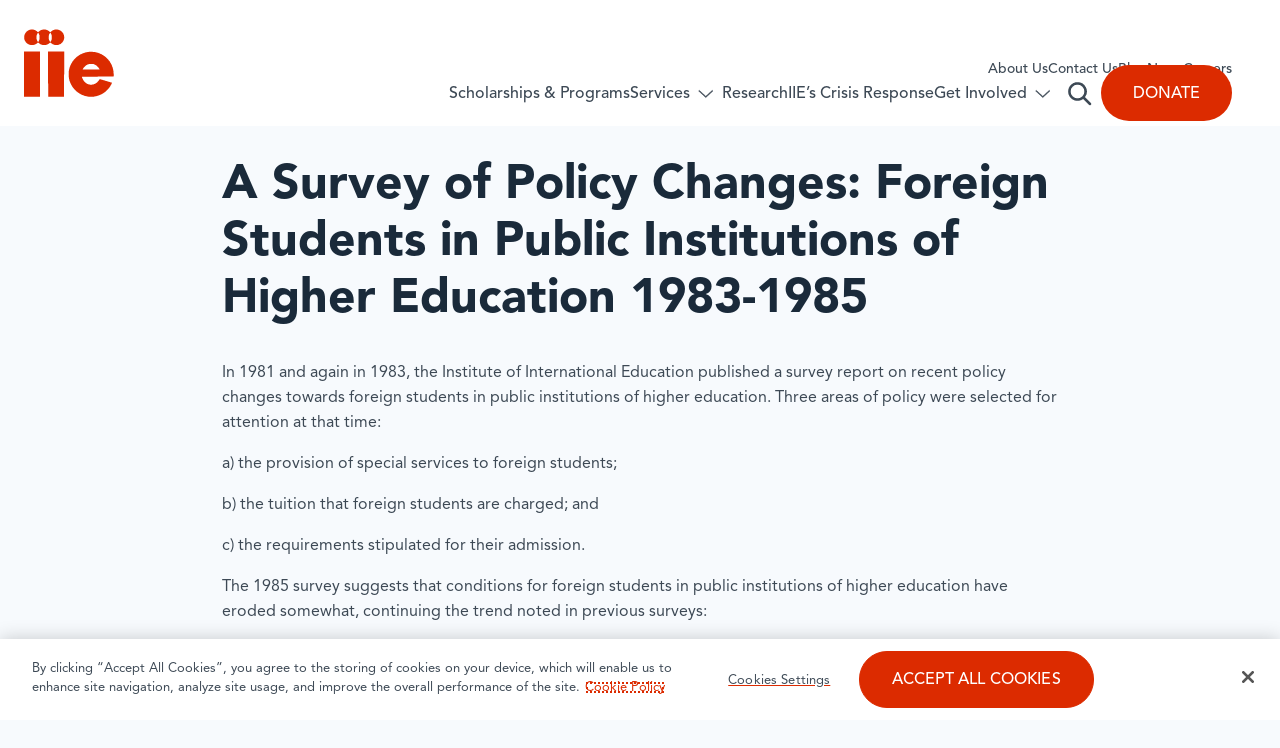

--- FILE ---
content_type: text/html; charset=UTF-8
request_url: https://www.iie.org/publications/rr8-a-survey-of-policy-changes-foreign-students-in-public-institutions-of-higher-education-1983-1985/
body_size: 44609
content:
<!DOCTYPE html>
<html lang="en-US" class="no-js">
	<head>
		<!-- Google Tag Manager -->
		<script>
			(function (w, d, s, l, i) {
				w[l] = w[l] || []; w[l].push({
					'gtm.start':
					new Date().getTime(), event: 'gtm.js'
				}); var f = d.getElementsByTagName(s)[0],
				j = d.createElement(s), dl = l != 'dataLayer' ? '&l=' + l : ''; j.async = true; j.src =
				'https://www.googletagmanager.com/gtm.js?id=' + i + dl; f.parentNode.insertBefore(j, f);
			})(window, document, 'script', 'dataLayer', 'GTM-W3HQFND');
		</script>

		<meta charset="UTF-8" /><script type="text/javascript">(window.NREUM||(NREUM={})).init={privacy:{cookies_enabled:true},ajax:{deny_list:["bam.nr-data.net"]},feature_flags:["soft_nav"],distributed_tracing:{enabled:true}};(window.NREUM||(NREUM={})).loader_config={agentID:"1588857902",accountID:"4120176",trustKey:"66686",xpid:"UAcFUVdUDhABUVZSDgQGUFYH",licenseKey:"NRJS-16538f95b9e39eb33c4",applicationID:"1570951626",browserID:"1588857902"};;/*! For license information please see nr-loader-spa-1.308.0.min.js.LICENSE.txt */
(()=>{var e,t,r={384:(e,t,r)=>{"use strict";r.d(t,{NT:()=>a,US:()=>u,Zm:()=>o,bQ:()=>d,dV:()=>c,pV:()=>l});var n=r(6154),i=r(1863),s=r(1910);const a={beacon:"bam.nr-data.net",errorBeacon:"bam.nr-data.net"};function o(){return n.gm.NREUM||(n.gm.NREUM={}),void 0===n.gm.newrelic&&(n.gm.newrelic=n.gm.NREUM),n.gm.NREUM}function c(){let e=o();return e.o||(e.o={ST:n.gm.setTimeout,SI:n.gm.setImmediate||n.gm.setInterval,CT:n.gm.clearTimeout,XHR:n.gm.XMLHttpRequest,REQ:n.gm.Request,EV:n.gm.Event,PR:n.gm.Promise,MO:n.gm.MutationObserver,FETCH:n.gm.fetch,WS:n.gm.WebSocket},(0,s.i)(...Object.values(e.o))),e}function d(e,t){let r=o();r.initializedAgents??={},t.initializedAt={ms:(0,i.t)(),date:new Date},r.initializedAgents[e]=t}function u(e,t){o()[e]=t}function l(){return function(){let e=o();const t=e.info||{};e.info={beacon:a.beacon,errorBeacon:a.errorBeacon,...t}}(),function(){let e=o();const t=e.init||{};e.init={...t}}(),c(),function(){let e=o();const t=e.loader_config||{};e.loader_config={...t}}(),o()}},782:(e,t,r)=>{"use strict";r.d(t,{T:()=>n});const n=r(860).K7.pageViewTiming},860:(e,t,r)=>{"use strict";r.d(t,{$J:()=>u,K7:()=>c,P3:()=>d,XX:()=>i,Yy:()=>o,df:()=>s,qY:()=>n,v4:()=>a});const n="events",i="jserrors",s="browser/blobs",a="rum",o="browser/logs",c={ajax:"ajax",genericEvents:"generic_events",jserrors:i,logging:"logging",metrics:"metrics",pageAction:"page_action",pageViewEvent:"page_view_event",pageViewTiming:"page_view_timing",sessionReplay:"session_replay",sessionTrace:"session_trace",softNav:"soft_navigations",spa:"spa"},d={[c.pageViewEvent]:1,[c.pageViewTiming]:2,[c.metrics]:3,[c.jserrors]:4,[c.spa]:5,[c.ajax]:6,[c.sessionTrace]:7,[c.softNav]:8,[c.sessionReplay]:9,[c.logging]:10,[c.genericEvents]:11},u={[c.pageViewEvent]:a,[c.pageViewTiming]:n,[c.ajax]:n,[c.spa]:n,[c.softNav]:n,[c.metrics]:i,[c.jserrors]:i,[c.sessionTrace]:s,[c.sessionReplay]:s,[c.logging]:o,[c.genericEvents]:"ins"}},944:(e,t,r)=>{"use strict";r.d(t,{R:()=>i});var n=r(3241);function i(e,t){"function"==typeof console.debug&&(console.debug("New Relic Warning: https://github.com/newrelic/newrelic-browser-agent/blob/main/docs/warning-codes.md#".concat(e),t),(0,n.W)({agentIdentifier:null,drained:null,type:"data",name:"warn",feature:"warn",data:{code:e,secondary:t}}))}},993:(e,t,r)=>{"use strict";r.d(t,{A$:()=>s,ET:()=>a,TZ:()=>o,p_:()=>i});var n=r(860);const i={ERROR:"ERROR",WARN:"WARN",INFO:"INFO",DEBUG:"DEBUG",TRACE:"TRACE"},s={OFF:0,ERROR:1,WARN:2,INFO:3,DEBUG:4,TRACE:5},a="log",o=n.K7.logging},1541:(e,t,r)=>{"use strict";r.d(t,{U:()=>i,f:()=>n});const n={MFE:"MFE",BA:"BA"};function i(e,t){if(2!==t?.harvestEndpointVersion)return{};const r=t.agentRef.runtime.appMetadata.agents[0].entityGuid;return e?{"source.id":e.id,"source.name":e.name,"source.type":e.type,"parent.id":e.parent?.id||r,"parent.type":e.parent?.type||n.BA}:{"entity.guid":r,appId:t.agentRef.info.applicationID}}},1687:(e,t,r)=>{"use strict";r.d(t,{Ak:()=>d,Ze:()=>h,x3:()=>u});var n=r(3241),i=r(7836),s=r(3606),a=r(860),o=r(2646);const c={};function d(e,t){const r={staged:!1,priority:a.P3[t]||0};l(e),c[e].get(t)||c[e].set(t,r)}function u(e,t){e&&c[e]&&(c[e].get(t)&&c[e].delete(t),p(e,t,!1),c[e].size&&f(e))}function l(e){if(!e)throw new Error("agentIdentifier required");c[e]||(c[e]=new Map)}function h(e="",t="feature",r=!1){if(l(e),!e||!c[e].get(t)||r)return p(e,t);c[e].get(t).staged=!0,f(e)}function f(e){const t=Array.from(c[e]);t.every(([e,t])=>t.staged)&&(t.sort((e,t)=>e[1].priority-t[1].priority),t.forEach(([t])=>{c[e].delete(t),p(e,t)}))}function p(e,t,r=!0){const a=e?i.ee.get(e):i.ee,c=s.i.handlers;if(!a.aborted&&a.backlog&&c){if((0,n.W)({agentIdentifier:e,type:"lifecycle",name:"drain",feature:t}),r){const e=a.backlog[t],r=c[t];if(r){for(let t=0;e&&t<e.length;++t)g(e[t],r);Object.entries(r).forEach(([e,t])=>{Object.values(t||{}).forEach(t=>{t[0]?.on&&t[0]?.context()instanceof o.y&&t[0].on(e,t[1])})})}}a.isolatedBacklog||delete c[t],a.backlog[t]=null,a.emit("drain-"+t,[])}}function g(e,t){var r=e[1];Object.values(t[r]||{}).forEach(t=>{var r=e[0];if(t[0]===r){var n=t[1],i=e[3],s=e[2];n.apply(i,s)}})}},1738:(e,t,r)=>{"use strict";r.d(t,{U:()=>f,Y:()=>h});var n=r(3241),i=r(9908),s=r(1863),a=r(944),o=r(5701),c=r(3969),d=r(8362),u=r(860),l=r(4261);function h(e,t,r,s){const h=s||r;!h||h[e]&&h[e]!==d.d.prototype[e]||(h[e]=function(){(0,i.p)(c.xV,["API/"+e+"/called"],void 0,u.K7.metrics,r.ee),(0,n.W)({agentIdentifier:r.agentIdentifier,drained:!!o.B?.[r.agentIdentifier],type:"data",name:"api",feature:l.Pl+e,data:{}});try{return t.apply(this,arguments)}catch(e){(0,a.R)(23,e)}})}function f(e,t,r,n,a){const o=e.info;null===r?delete o.jsAttributes[t]:o.jsAttributes[t]=r,(a||null===r)&&(0,i.p)(l.Pl+n,[(0,s.t)(),t,r],void 0,"session",e.ee)}},1741:(e,t,r)=>{"use strict";r.d(t,{W:()=>s});var n=r(944),i=r(4261);class s{#e(e,...t){if(this[e]!==s.prototype[e])return this[e](...t);(0,n.R)(35,e)}addPageAction(e,t){return this.#e(i.hG,e,t)}register(e){return this.#e(i.eY,e)}recordCustomEvent(e,t){return this.#e(i.fF,e,t)}setPageViewName(e,t){return this.#e(i.Fw,e,t)}setCustomAttribute(e,t,r){return this.#e(i.cD,e,t,r)}noticeError(e,t){return this.#e(i.o5,e,t)}setUserId(e,t=!1){return this.#e(i.Dl,e,t)}setApplicationVersion(e){return this.#e(i.nb,e)}setErrorHandler(e){return this.#e(i.bt,e)}addRelease(e,t){return this.#e(i.k6,e,t)}log(e,t){return this.#e(i.$9,e,t)}start(){return this.#e(i.d3)}finished(e){return this.#e(i.BL,e)}recordReplay(){return this.#e(i.CH)}pauseReplay(){return this.#e(i.Tb)}addToTrace(e){return this.#e(i.U2,e)}setCurrentRouteName(e){return this.#e(i.PA,e)}interaction(e){return this.#e(i.dT,e)}wrapLogger(e,t,r){return this.#e(i.Wb,e,t,r)}measure(e,t){return this.#e(i.V1,e,t)}consent(e){return this.#e(i.Pv,e)}}},1863:(e,t,r)=>{"use strict";function n(){return Math.floor(performance.now())}r.d(t,{t:()=>n})},1910:(e,t,r)=>{"use strict";r.d(t,{i:()=>s});var n=r(944);const i=new Map;function s(...e){return e.every(e=>{if(i.has(e))return i.get(e);const t="function"==typeof e?e.toString():"",r=t.includes("[native code]"),s=t.includes("nrWrapper");return r||s||(0,n.R)(64,e?.name||t),i.set(e,r),r})}},2555:(e,t,r)=>{"use strict";r.d(t,{D:()=>o,f:()=>a});var n=r(384),i=r(8122);const s={beacon:n.NT.beacon,errorBeacon:n.NT.errorBeacon,licenseKey:void 0,applicationID:void 0,sa:void 0,queueTime:void 0,applicationTime:void 0,ttGuid:void 0,user:void 0,account:void 0,product:void 0,extra:void 0,jsAttributes:{},userAttributes:void 0,atts:void 0,transactionName:void 0,tNamePlain:void 0};function a(e){try{return!!e.licenseKey&&!!e.errorBeacon&&!!e.applicationID}catch(e){return!1}}const o=e=>(0,i.a)(e,s)},2614:(e,t,r)=>{"use strict";r.d(t,{BB:()=>a,H3:()=>n,g:()=>d,iL:()=>c,tS:()=>o,uh:()=>i,wk:()=>s});const n="NRBA",i="SESSION",s=144e5,a=18e5,o={STARTED:"session-started",PAUSE:"session-pause",RESET:"session-reset",RESUME:"session-resume",UPDATE:"session-update"},c={SAME_TAB:"same-tab",CROSS_TAB:"cross-tab"},d={OFF:0,FULL:1,ERROR:2}},2646:(e,t,r)=>{"use strict";r.d(t,{y:()=>n});class n{constructor(e){this.contextId=e}}},2843:(e,t,r)=>{"use strict";r.d(t,{G:()=>s,u:()=>i});var n=r(3878);function i(e,t=!1,r,i){(0,n.DD)("visibilitychange",function(){if(t)return void("hidden"===document.visibilityState&&e());e(document.visibilityState)},r,i)}function s(e,t,r){(0,n.sp)("pagehide",e,t,r)}},3241:(e,t,r)=>{"use strict";r.d(t,{W:()=>s});var n=r(6154);const i="newrelic";function s(e={}){try{n.gm.dispatchEvent(new CustomEvent(i,{detail:e}))}catch(e){}}},3304:(e,t,r)=>{"use strict";r.d(t,{A:()=>s});var n=r(7836);const i=()=>{const e=new WeakSet;return(t,r)=>{if("object"==typeof r&&null!==r){if(e.has(r))return;e.add(r)}return r}};function s(e){try{return JSON.stringify(e,i())??""}catch(e){try{n.ee.emit("internal-error",[e])}catch(e){}return""}}},3333:(e,t,r)=>{"use strict";r.d(t,{$v:()=>u,TZ:()=>n,Xh:()=>c,Zp:()=>i,kd:()=>d,mq:()=>o,nf:()=>a,qN:()=>s});const n=r(860).K7.genericEvents,i=["auxclick","click","copy","keydown","paste","scrollend"],s=["focus","blur"],a=4,o=1e3,c=2e3,d=["PageAction","UserAction","BrowserPerformance"],u={RESOURCES:"experimental.resources",REGISTER:"register"}},3434:(e,t,r)=>{"use strict";r.d(t,{Jt:()=>s,YM:()=>d});var n=r(7836),i=r(5607);const s="nr@original:".concat(i.W),a=50;var o=Object.prototype.hasOwnProperty,c=!1;function d(e,t){return e||(e=n.ee),r.inPlace=function(e,t,n,i,s){n||(n="");const a="-"===n.charAt(0);for(let o=0;o<t.length;o++){const c=t[o],d=e[c];l(d)||(e[c]=r(d,a?c+n:n,i,c,s))}},r.flag=s,r;function r(t,r,n,c,d){return l(t)?t:(r||(r=""),nrWrapper[s]=t,function(e,t,r){if(Object.defineProperty&&Object.keys)try{return Object.keys(e).forEach(function(r){Object.defineProperty(t,r,{get:function(){return e[r]},set:function(t){return e[r]=t,t}})}),t}catch(e){u([e],r)}for(var n in e)o.call(e,n)&&(t[n]=e[n])}(t,nrWrapper,e),nrWrapper);function nrWrapper(){var s,o,l,h;let f;try{o=this,s=[...arguments],l="function"==typeof n?n(s,o):n||{}}catch(t){u([t,"",[s,o,c],l],e)}i(r+"start",[s,o,c],l,d);const p=performance.now();let g;try{return h=t.apply(o,s),g=performance.now(),h}catch(e){throw g=performance.now(),i(r+"err",[s,o,e],l,d),f=e,f}finally{const e=g-p,t={start:p,end:g,duration:e,isLongTask:e>=a,methodName:c,thrownError:f};t.isLongTask&&i("long-task",[t,o],l,d),i(r+"end",[s,o,h],l,d)}}}function i(r,n,i,s){if(!c||t){var a=c;c=!0;try{e.emit(r,n,i,t,s)}catch(t){u([t,r,n,i],e)}c=a}}}function u(e,t){t||(t=n.ee);try{t.emit("internal-error",e)}catch(e){}}function l(e){return!(e&&"function"==typeof e&&e.apply&&!e[s])}},3606:(e,t,r)=>{"use strict";r.d(t,{i:()=>s});var n=r(9908);s.on=a;var i=s.handlers={};function s(e,t,r,s){a(s||n.d,i,e,t,r)}function a(e,t,r,i,s){s||(s="feature"),e||(e=n.d);var a=t[s]=t[s]||{};(a[r]=a[r]||[]).push([e,i])}},3738:(e,t,r)=>{"use strict";r.d(t,{He:()=>i,Kp:()=>o,Lc:()=>d,Rz:()=>u,TZ:()=>n,bD:()=>s,d3:()=>a,jx:()=>l,sl:()=>h,uP:()=>c});const n=r(860).K7.sessionTrace,i="bstResource",s="resource",a="-start",o="-end",c="fn"+a,d="fn"+o,u="pushState",l=1e3,h=3e4},3785:(e,t,r)=>{"use strict";r.d(t,{R:()=>c,b:()=>d});var n=r(9908),i=r(1863),s=r(860),a=r(3969),o=r(993);function c(e,t,r={},c=o.p_.INFO,d=!0,u,l=(0,i.t)()){(0,n.p)(a.xV,["API/logging/".concat(c.toLowerCase(),"/called")],void 0,s.K7.metrics,e),(0,n.p)(o.ET,[l,t,r,c,d,u],void 0,s.K7.logging,e)}function d(e){return"string"==typeof e&&Object.values(o.p_).some(t=>t===e.toUpperCase().trim())}},3878:(e,t,r)=>{"use strict";function n(e,t){return{capture:e,passive:!1,signal:t}}function i(e,t,r=!1,i){window.addEventListener(e,t,n(r,i))}function s(e,t,r=!1,i){document.addEventListener(e,t,n(r,i))}r.d(t,{DD:()=>s,jT:()=>n,sp:()=>i})},3962:(e,t,r)=>{"use strict";r.d(t,{AM:()=>a,O2:()=>l,OV:()=>s,Qu:()=>h,TZ:()=>c,ih:()=>f,pP:()=>o,t1:()=>u,tC:()=>i,wD:()=>d});var n=r(860);const i=["click","keydown","submit"],s="popstate",a="api",o="initialPageLoad",c=n.K7.softNav,d=5e3,u=500,l={INITIAL_PAGE_LOAD:"",ROUTE_CHANGE:1,UNSPECIFIED:2},h={INTERACTION:1,AJAX:2,CUSTOM_END:3,CUSTOM_TRACER:4},f={IP:"in progress",PF:"pending finish",FIN:"finished",CAN:"cancelled"}},3969:(e,t,r)=>{"use strict";r.d(t,{TZ:()=>n,XG:()=>o,rs:()=>i,xV:()=>a,z_:()=>s});const n=r(860).K7.metrics,i="sm",s="cm",a="storeSupportabilityMetrics",o="storeEventMetrics"},4234:(e,t,r)=>{"use strict";r.d(t,{W:()=>s});var n=r(7836),i=r(1687);class s{constructor(e,t){this.agentIdentifier=e,this.ee=n.ee.get(e),this.featureName=t,this.blocked=!1}deregisterDrain(){(0,i.x3)(this.agentIdentifier,this.featureName)}}},4261:(e,t,r)=>{"use strict";r.d(t,{$9:()=>u,BL:()=>c,CH:()=>p,Dl:()=>R,Fw:()=>w,PA:()=>v,Pl:()=>n,Pv:()=>A,Tb:()=>h,U2:()=>a,V1:()=>E,Wb:()=>T,bt:()=>y,cD:()=>b,d3:()=>x,dT:()=>d,eY:()=>g,fF:()=>f,hG:()=>s,hw:()=>i,k6:()=>o,nb:()=>m,o5:()=>l});const n="api-",i=n+"ixn-",s="addPageAction",a="addToTrace",o="addRelease",c="finished",d="interaction",u="log",l="noticeError",h="pauseReplay",f="recordCustomEvent",p="recordReplay",g="register",m="setApplicationVersion",v="setCurrentRouteName",b="setCustomAttribute",y="setErrorHandler",w="setPageViewName",R="setUserId",x="start",T="wrapLogger",E="measure",A="consent"},5205:(e,t,r)=>{"use strict";r.d(t,{j:()=>S});var n=r(384),i=r(1741);var s=r(2555),a=r(3333);const o=e=>{if(!e||"string"!=typeof e)return!1;try{document.createDocumentFragment().querySelector(e)}catch{return!1}return!0};var c=r(2614),d=r(944),u=r(8122);const l="[data-nr-mask]",h=e=>(0,u.a)(e,(()=>{const e={feature_flags:[],experimental:{allow_registered_children:!1,resources:!1},mask_selector:"*",block_selector:"[data-nr-block]",mask_input_options:{color:!1,date:!1,"datetime-local":!1,email:!1,month:!1,number:!1,range:!1,search:!1,tel:!1,text:!1,time:!1,url:!1,week:!1,textarea:!1,select:!1,password:!0}};return{ajax:{deny_list:void 0,block_internal:!0,enabled:!0,autoStart:!0},api:{get allow_registered_children(){return e.feature_flags.includes(a.$v.REGISTER)||e.experimental.allow_registered_children},set allow_registered_children(t){e.experimental.allow_registered_children=t},duplicate_registered_data:!1},browser_consent_mode:{enabled:!1},distributed_tracing:{enabled:void 0,exclude_newrelic_header:void 0,cors_use_newrelic_header:void 0,cors_use_tracecontext_headers:void 0,allowed_origins:void 0},get feature_flags(){return e.feature_flags},set feature_flags(t){e.feature_flags=t},generic_events:{enabled:!0,autoStart:!0},harvest:{interval:30},jserrors:{enabled:!0,autoStart:!0},logging:{enabled:!0,autoStart:!0},metrics:{enabled:!0,autoStart:!0},obfuscate:void 0,page_action:{enabled:!0},page_view_event:{enabled:!0,autoStart:!0},page_view_timing:{enabled:!0,autoStart:!0},performance:{capture_marks:!1,capture_measures:!1,capture_detail:!0,resources:{get enabled(){return e.feature_flags.includes(a.$v.RESOURCES)||e.experimental.resources},set enabled(t){e.experimental.resources=t},asset_types:[],first_party_domains:[],ignore_newrelic:!0}},privacy:{cookies_enabled:!0},proxy:{assets:void 0,beacon:void 0},session:{expiresMs:c.wk,inactiveMs:c.BB},session_replay:{autoStart:!0,enabled:!1,preload:!1,sampling_rate:10,error_sampling_rate:100,collect_fonts:!1,inline_images:!1,fix_stylesheets:!0,mask_all_inputs:!0,get mask_text_selector(){return e.mask_selector},set mask_text_selector(t){o(t)?e.mask_selector="".concat(t,",").concat(l):""===t||null===t?e.mask_selector=l:(0,d.R)(5,t)},get block_class(){return"nr-block"},get ignore_class(){return"nr-ignore"},get mask_text_class(){return"nr-mask"},get block_selector(){return e.block_selector},set block_selector(t){o(t)?e.block_selector+=",".concat(t):""!==t&&(0,d.R)(6,t)},get mask_input_options(){return e.mask_input_options},set mask_input_options(t){t&&"object"==typeof t?e.mask_input_options={...t,password:!0}:(0,d.R)(7,t)}},session_trace:{enabled:!0,autoStart:!0},soft_navigations:{enabled:!0,autoStart:!0},spa:{enabled:!0,autoStart:!0},ssl:void 0,user_actions:{enabled:!0,elementAttributes:["id","className","tagName","type"]}}})());var f=r(6154),p=r(9324);let g=0;const m={buildEnv:p.F3,distMethod:p.Xs,version:p.xv,originTime:f.WN},v={consented:!1},b={appMetadata:{},get consented(){return this.session?.state?.consent||v.consented},set consented(e){v.consented=e},customTransaction:void 0,denyList:void 0,disabled:!1,harvester:void 0,isolatedBacklog:!1,isRecording:!1,loaderType:void 0,maxBytes:3e4,obfuscator:void 0,onerror:void 0,ptid:void 0,releaseIds:{},session:void 0,timeKeeper:void 0,registeredEntities:[],jsAttributesMetadata:{bytes:0},get harvestCount(){return++g}},y=e=>{const t=(0,u.a)(e,b),r=Object.keys(m).reduce((e,t)=>(e[t]={value:m[t],writable:!1,configurable:!0,enumerable:!0},e),{});return Object.defineProperties(t,r)};var w=r(5701);const R=e=>{const t=e.startsWith("http");e+="/",r.p=t?e:"https://"+e};var x=r(7836),T=r(3241);const E={accountID:void 0,trustKey:void 0,agentID:void 0,licenseKey:void 0,applicationID:void 0,xpid:void 0},A=e=>(0,u.a)(e,E),_=new Set;function S(e,t={},r,a){let{init:o,info:c,loader_config:d,runtime:u={},exposed:l=!0}=t;if(!c){const e=(0,n.pV)();o=e.init,c=e.info,d=e.loader_config}e.init=h(o||{}),e.loader_config=A(d||{}),c.jsAttributes??={},f.bv&&(c.jsAttributes.isWorker=!0),e.info=(0,s.D)(c);const p=e.init,g=[c.beacon,c.errorBeacon];_.has(e.agentIdentifier)||(p.proxy.assets&&(R(p.proxy.assets),g.push(p.proxy.assets)),p.proxy.beacon&&g.push(p.proxy.beacon),e.beacons=[...g],function(e){const t=(0,n.pV)();Object.getOwnPropertyNames(i.W.prototype).forEach(r=>{const n=i.W.prototype[r];if("function"!=typeof n||"constructor"===n)return;let s=t[r];e[r]&&!1!==e.exposed&&"micro-agent"!==e.runtime?.loaderType&&(t[r]=(...t)=>{const n=e[r](...t);return s?s(...t):n})})}(e),(0,n.US)("activatedFeatures",w.B)),u.denyList=[...p.ajax.deny_list||[],...p.ajax.block_internal?g:[]],u.ptid=e.agentIdentifier,u.loaderType=r,e.runtime=y(u),_.has(e.agentIdentifier)||(e.ee=x.ee.get(e.agentIdentifier),e.exposed=l,(0,T.W)({agentIdentifier:e.agentIdentifier,drained:!!w.B?.[e.agentIdentifier],type:"lifecycle",name:"initialize",feature:void 0,data:e.config})),_.add(e.agentIdentifier)}},5270:(e,t,r)=>{"use strict";r.d(t,{Aw:()=>a,SR:()=>s,rF:()=>o});var n=r(384),i=r(7767);function s(e){return!!(0,n.dV)().o.MO&&(0,i.V)(e)&&!0===e?.session_trace.enabled}function a(e){return!0===e?.session_replay.preload&&s(e)}function o(e,t){try{if("string"==typeof t?.type){if("password"===t.type.toLowerCase())return"*".repeat(e?.length||0);if(void 0!==t?.dataset?.nrUnmask||t?.classList?.contains("nr-unmask"))return e}}catch(e){}return"string"==typeof e?e.replace(/[\S]/g,"*"):"*".repeat(e?.length||0)}},5289:(e,t,r)=>{"use strict";r.d(t,{GG:()=>a,Qr:()=>c,sB:()=>o});var n=r(3878),i=r(6389);function s(){return"undefined"==typeof document||"complete"===document.readyState}function a(e,t){if(s())return e();const r=(0,i.J)(e),a=setInterval(()=>{s()&&(clearInterval(a),r())},500);(0,n.sp)("load",r,t)}function o(e){if(s())return e();(0,n.DD)("DOMContentLoaded",e)}function c(e){if(s())return e();(0,n.sp)("popstate",e)}},5607:(e,t,r)=>{"use strict";r.d(t,{W:()=>n});const n=(0,r(9566).bz)()},5701:(e,t,r)=>{"use strict";r.d(t,{B:()=>s,t:()=>a});var n=r(3241);const i=new Set,s={};function a(e,t){const r=t.agentIdentifier;s[r]??={},e&&"object"==typeof e&&(i.has(r)||(t.ee.emit("rumresp",[e]),s[r]=e,i.add(r),(0,n.W)({agentIdentifier:r,loaded:!0,drained:!0,type:"lifecycle",name:"load",feature:void 0,data:e})))}},6154:(e,t,r)=>{"use strict";r.d(t,{OF:()=>d,RI:()=>i,WN:()=>h,bv:()=>s,eN:()=>f,gm:()=>a,lR:()=>l,m:()=>c,mw:()=>o,sb:()=>u});var n=r(1863);const i="undefined"!=typeof window&&!!window.document,s="undefined"!=typeof WorkerGlobalScope&&("undefined"!=typeof self&&self instanceof WorkerGlobalScope&&self.navigator instanceof WorkerNavigator||"undefined"!=typeof globalThis&&globalThis instanceof WorkerGlobalScope&&globalThis.navigator instanceof WorkerNavigator),a=i?window:"undefined"!=typeof WorkerGlobalScope&&("undefined"!=typeof self&&self instanceof WorkerGlobalScope&&self||"undefined"!=typeof globalThis&&globalThis instanceof WorkerGlobalScope&&globalThis),o=Boolean("hidden"===a?.document?.visibilityState),c=""+a?.location,d=/iPad|iPhone|iPod/.test(a.navigator?.userAgent),u=d&&"undefined"==typeof SharedWorker,l=(()=>{const e=a.navigator?.userAgent?.match(/Firefox[/\s](\d+\.\d+)/);return Array.isArray(e)&&e.length>=2?+e[1]:0})(),h=Date.now()-(0,n.t)(),f=()=>"undefined"!=typeof PerformanceNavigationTiming&&a?.performance?.getEntriesByType("navigation")?.[0]?.responseStart},6344:(e,t,r)=>{"use strict";r.d(t,{BB:()=>u,Qb:()=>l,TZ:()=>i,Ug:()=>a,Vh:()=>s,_s:()=>o,bc:()=>d,yP:()=>c});var n=r(2614);const i=r(860).K7.sessionReplay,s="errorDuringReplay",a=.12,o={DomContentLoaded:0,Load:1,FullSnapshot:2,IncrementalSnapshot:3,Meta:4,Custom:5},c={[n.g.ERROR]:15e3,[n.g.FULL]:3e5,[n.g.OFF]:0},d={RESET:{message:"Session was reset",sm:"Reset"},IMPORT:{message:"Recorder failed to import",sm:"Import"},TOO_MANY:{message:"429: Too Many Requests",sm:"Too-Many"},TOO_BIG:{message:"Payload was too large",sm:"Too-Big"},CROSS_TAB:{message:"Session Entity was set to OFF on another tab",sm:"Cross-Tab"},ENTITLEMENTS:{message:"Session Replay is not allowed and will not be started",sm:"Entitlement"}},u=5e3,l={API:"api",RESUME:"resume",SWITCH_TO_FULL:"switchToFull",INITIALIZE:"initialize",PRELOAD:"preload"}},6389:(e,t,r)=>{"use strict";function n(e,t=500,r={}){const n=r?.leading||!1;let i;return(...r)=>{n&&void 0===i&&(e.apply(this,r),i=setTimeout(()=>{i=clearTimeout(i)},t)),n||(clearTimeout(i),i=setTimeout(()=>{e.apply(this,r)},t))}}function i(e){let t=!1;return(...r)=>{t||(t=!0,e.apply(this,r))}}r.d(t,{J:()=>i,s:()=>n})},6630:(e,t,r)=>{"use strict";r.d(t,{T:()=>n});const n=r(860).K7.pageViewEvent},6774:(e,t,r)=>{"use strict";r.d(t,{T:()=>n});const n=r(860).K7.jserrors},7295:(e,t,r)=>{"use strict";r.d(t,{Xv:()=>a,gX:()=>i,iW:()=>s});var n=[];function i(e){if(!e||s(e))return!1;if(0===n.length)return!0;if("*"===n[0].hostname)return!1;for(var t=0;t<n.length;t++){var r=n[t];if(r.hostname.test(e.hostname)&&r.pathname.test(e.pathname))return!1}return!0}function s(e){return void 0===e.hostname}function a(e){if(n=[],e&&e.length)for(var t=0;t<e.length;t++){let r=e[t];if(!r)continue;if("*"===r)return void(n=[{hostname:"*"}]);0===r.indexOf("http://")?r=r.substring(7):0===r.indexOf("https://")&&(r=r.substring(8));const i=r.indexOf("/");let s,a;i>0?(s=r.substring(0,i),a=r.substring(i)):(s=r,a="*");let[c]=s.split(":");n.push({hostname:o(c),pathname:o(a,!0)})}}function o(e,t=!1){const r=e.replace(/[.+?^${}()|[\]\\]/g,e=>"\\"+e).replace(/\*/g,".*?");return new RegExp((t?"^":"")+r+"$")}},7485:(e,t,r)=>{"use strict";r.d(t,{D:()=>i});var n=r(6154);function i(e){if(0===(e||"").indexOf("data:"))return{protocol:"data"};try{const t=new URL(e,location.href),r={port:t.port,hostname:t.hostname,pathname:t.pathname,search:t.search,protocol:t.protocol.slice(0,t.protocol.indexOf(":")),sameOrigin:t.protocol===n.gm?.location?.protocol&&t.host===n.gm?.location?.host};return r.port&&""!==r.port||("http:"===t.protocol&&(r.port="80"),"https:"===t.protocol&&(r.port="443")),r.pathname&&""!==r.pathname?r.pathname.startsWith("/")||(r.pathname="/".concat(r.pathname)):r.pathname="/",r}catch(e){return{}}}},7699:(e,t,r)=>{"use strict";r.d(t,{It:()=>s,KC:()=>o,No:()=>i,qh:()=>a});var n=r(860);const i=16e3,s=1e6,a="SESSION_ERROR",o={[n.K7.logging]:!0,[n.K7.genericEvents]:!1,[n.K7.jserrors]:!1,[n.K7.ajax]:!1}},7767:(e,t,r)=>{"use strict";r.d(t,{V:()=>i});var n=r(6154);const i=e=>n.RI&&!0===e?.privacy.cookies_enabled},7836:(e,t,r)=>{"use strict";r.d(t,{P:()=>o,ee:()=>c});var n=r(384),i=r(8990),s=r(2646),a=r(5607);const o="nr@context:".concat(a.W),c=function e(t,r){var n={},a={},u={},l=!1;try{l=16===r.length&&d.initializedAgents?.[r]?.runtime.isolatedBacklog}catch(e){}var h={on:p,addEventListener:p,removeEventListener:function(e,t){var r=n[e];if(!r)return;for(var i=0;i<r.length;i++)r[i]===t&&r.splice(i,1)},emit:function(e,r,n,i,s){!1!==s&&(s=!0);if(c.aborted&&!i)return;t&&s&&t.emit(e,r,n);var o=f(n);g(e).forEach(e=>{e.apply(o,r)});var d=v()[a[e]];d&&d.push([h,e,r,o]);return o},get:m,listeners:g,context:f,buffer:function(e,t){const r=v();if(t=t||"feature",h.aborted)return;Object.entries(e||{}).forEach(([e,n])=>{a[n]=t,t in r||(r[t]=[])})},abort:function(){h._aborted=!0,Object.keys(h.backlog).forEach(e=>{delete h.backlog[e]})},isBuffering:function(e){return!!v()[a[e]]},debugId:r,backlog:l?{}:t&&"object"==typeof t.backlog?t.backlog:{},isolatedBacklog:l};return Object.defineProperty(h,"aborted",{get:()=>{let e=h._aborted||!1;return e||(t&&(e=t.aborted),e)}}),h;function f(e){return e&&e instanceof s.y?e:e?(0,i.I)(e,o,()=>new s.y(o)):new s.y(o)}function p(e,t){n[e]=g(e).concat(t)}function g(e){return n[e]||[]}function m(t){return u[t]=u[t]||e(h,t)}function v(){return h.backlog}}(void 0,"globalEE"),d=(0,n.Zm)();d.ee||(d.ee=c)},8122:(e,t,r)=>{"use strict";r.d(t,{a:()=>i});var n=r(944);function i(e,t){try{if(!e||"object"!=typeof e)return(0,n.R)(3);if(!t||"object"!=typeof t)return(0,n.R)(4);const r=Object.create(Object.getPrototypeOf(t),Object.getOwnPropertyDescriptors(t)),s=0===Object.keys(r).length?e:r;for(let a in s)if(void 0!==e[a])try{if(null===e[a]){r[a]=null;continue}Array.isArray(e[a])&&Array.isArray(t[a])?r[a]=Array.from(new Set([...e[a],...t[a]])):"object"==typeof e[a]&&"object"==typeof t[a]?r[a]=i(e[a],t[a]):r[a]=e[a]}catch(e){r[a]||(0,n.R)(1,e)}return r}catch(e){(0,n.R)(2,e)}}},8139:(e,t,r)=>{"use strict";r.d(t,{u:()=>h});var n=r(7836),i=r(3434),s=r(8990),a=r(6154);const o={},c=a.gm.XMLHttpRequest,d="addEventListener",u="removeEventListener",l="nr@wrapped:".concat(n.P);function h(e){var t=function(e){return(e||n.ee).get("events")}(e);if(o[t.debugId]++)return t;o[t.debugId]=1;var r=(0,i.YM)(t,!0);function h(e){r.inPlace(e,[d,u],"-",p)}function p(e,t){return e[1]}return"getPrototypeOf"in Object&&(a.RI&&f(document,h),c&&f(c.prototype,h),f(a.gm,h)),t.on(d+"-start",function(e,t){var n=e[1];if(null!==n&&("function"==typeof n||"object"==typeof n)&&"newrelic"!==e[0]){var i=(0,s.I)(n,l,function(){var e={object:function(){if("function"!=typeof n.handleEvent)return;return n.handleEvent.apply(n,arguments)},function:n}[typeof n];return e?r(e,"fn-",null,e.name||"anonymous"):n});this.wrapped=e[1]=i}}),t.on(u+"-start",function(e){e[1]=this.wrapped||e[1]}),t}function f(e,t,...r){let n=e;for(;"object"==typeof n&&!Object.prototype.hasOwnProperty.call(n,d);)n=Object.getPrototypeOf(n);n&&t(n,...r)}},8362:(e,t,r)=>{"use strict";r.d(t,{d:()=>s});var n=r(9566),i=r(1741);class s extends i.W{agentIdentifier=(0,n.LA)(16)}},8374:(e,t,r)=>{r.nc=(()=>{try{return document?.currentScript?.nonce}catch(e){}return""})()},8990:(e,t,r)=>{"use strict";r.d(t,{I:()=>i});var n=Object.prototype.hasOwnProperty;function i(e,t,r){if(n.call(e,t))return e[t];var i=r();if(Object.defineProperty&&Object.keys)try{return Object.defineProperty(e,t,{value:i,writable:!0,enumerable:!1}),i}catch(e){}return e[t]=i,i}},9119:(e,t,r)=>{"use strict";r.d(t,{L:()=>s});var n=/([^?#]*)[^#]*(#[^?]*|$).*/,i=/([^?#]*)().*/;function s(e,t){return e?e.replace(t?n:i,"$1$2"):e}},9300:(e,t,r)=>{"use strict";r.d(t,{T:()=>n});const n=r(860).K7.ajax},9324:(e,t,r)=>{"use strict";r.d(t,{AJ:()=>a,F3:()=>i,Xs:()=>s,Yq:()=>o,xv:()=>n});const n="1.308.0",i="PROD",s="CDN",a="@newrelic/rrweb",o="1.0.1"},9566:(e,t,r)=>{"use strict";r.d(t,{LA:()=>o,ZF:()=>c,bz:()=>a,el:()=>d});var n=r(6154);const i="xxxxxxxx-xxxx-4xxx-yxxx-xxxxxxxxxxxx";function s(e,t){return e?15&e[t]:16*Math.random()|0}function a(){const e=n.gm?.crypto||n.gm?.msCrypto;let t,r=0;return e&&e.getRandomValues&&(t=e.getRandomValues(new Uint8Array(30))),i.split("").map(e=>"x"===e?s(t,r++).toString(16):"y"===e?(3&s()|8).toString(16):e).join("")}function o(e){const t=n.gm?.crypto||n.gm?.msCrypto;let r,i=0;t&&t.getRandomValues&&(r=t.getRandomValues(new Uint8Array(e)));const a=[];for(var o=0;o<e;o++)a.push(s(r,i++).toString(16));return a.join("")}function c(){return o(16)}function d(){return o(32)}},9908:(e,t,r)=>{"use strict";r.d(t,{d:()=>n,p:()=>i});var n=r(7836).ee.get("handle");function i(e,t,r,i,s){s?(s.buffer([e],i),s.emit(e,t,r)):(n.buffer([e],i),n.emit(e,t,r))}}},n={};function i(e){var t=n[e];if(void 0!==t)return t.exports;var s=n[e]={exports:{}};return r[e](s,s.exports,i),s.exports}i.m=r,i.d=(e,t)=>{for(var r in t)i.o(t,r)&&!i.o(e,r)&&Object.defineProperty(e,r,{enumerable:!0,get:t[r]})},i.f={},i.e=e=>Promise.all(Object.keys(i.f).reduce((t,r)=>(i.f[r](e,t),t),[])),i.u=e=>({212:"nr-spa-compressor",249:"nr-spa-recorder",478:"nr-spa"}[e]+"-1.308.0.min.js"),i.o=(e,t)=>Object.prototype.hasOwnProperty.call(e,t),e={},t="NRBA-1.308.0.PROD:",i.l=(r,n,s,a)=>{if(e[r])e[r].push(n);else{var o,c;if(void 0!==s)for(var d=document.getElementsByTagName("script"),u=0;u<d.length;u++){var l=d[u];if(l.getAttribute("src")==r||l.getAttribute("data-webpack")==t+s){o=l;break}}if(!o){c=!0;var h={478:"sha512-RSfSVnmHk59T/uIPbdSE0LPeqcEdF4/+XhfJdBuccH5rYMOEZDhFdtnh6X6nJk7hGpzHd9Ujhsy7lZEz/ORYCQ==",249:"sha512-ehJXhmntm85NSqW4MkhfQqmeKFulra3klDyY0OPDUE+sQ3GokHlPh1pmAzuNy//3j4ac6lzIbmXLvGQBMYmrkg==",212:"sha512-B9h4CR46ndKRgMBcK+j67uSR2RCnJfGefU+A7FrgR/k42ovXy5x/MAVFiSvFxuVeEk/pNLgvYGMp1cBSK/G6Fg=="};(o=document.createElement("script")).charset="utf-8",i.nc&&o.setAttribute("nonce",i.nc),o.setAttribute("data-webpack",t+s),o.src=r,0!==o.src.indexOf(window.location.origin+"/")&&(o.crossOrigin="anonymous"),h[a]&&(o.integrity=h[a])}e[r]=[n];var f=(t,n)=>{o.onerror=o.onload=null,clearTimeout(p);var i=e[r];if(delete e[r],o.parentNode&&o.parentNode.removeChild(o),i&&i.forEach(e=>e(n)),t)return t(n)},p=setTimeout(f.bind(null,void 0,{type:"timeout",target:o}),12e4);o.onerror=f.bind(null,o.onerror),o.onload=f.bind(null,o.onload),c&&document.head.appendChild(o)}},i.r=e=>{"undefined"!=typeof Symbol&&Symbol.toStringTag&&Object.defineProperty(e,Symbol.toStringTag,{value:"Module"}),Object.defineProperty(e,"__esModule",{value:!0})},i.p="https://js-agent.newrelic.com/",(()=>{var e={38:0,788:0};i.f.j=(t,r)=>{var n=i.o(e,t)?e[t]:void 0;if(0!==n)if(n)r.push(n[2]);else{var s=new Promise((r,i)=>n=e[t]=[r,i]);r.push(n[2]=s);var a=i.p+i.u(t),o=new Error;i.l(a,r=>{if(i.o(e,t)&&(0!==(n=e[t])&&(e[t]=void 0),n)){var s=r&&("load"===r.type?"missing":r.type),a=r&&r.target&&r.target.src;o.message="Loading chunk "+t+" failed: ("+s+": "+a+")",o.name="ChunkLoadError",o.type=s,o.request=a,n[1](o)}},"chunk-"+t,t)}};var t=(t,r)=>{var n,s,[a,o,c]=r,d=0;if(a.some(t=>0!==e[t])){for(n in o)i.o(o,n)&&(i.m[n]=o[n]);if(c)c(i)}for(t&&t(r);d<a.length;d++)s=a[d],i.o(e,s)&&e[s]&&e[s][0](),e[s]=0},r=self["webpackChunk:NRBA-1.308.0.PROD"]=self["webpackChunk:NRBA-1.308.0.PROD"]||[];r.forEach(t.bind(null,0)),r.push=t.bind(null,r.push.bind(r))})(),(()=>{"use strict";i(8374);var e=i(8362),t=i(860);const r=Object.values(t.K7);var n=i(5205);var s=i(9908),a=i(1863),o=i(4261),c=i(1738);var d=i(1687),u=i(4234),l=i(5289),h=i(6154),f=i(944),p=i(5270),g=i(7767),m=i(6389),v=i(7699);class b extends u.W{constructor(e,t){super(e.agentIdentifier,t),this.agentRef=e,this.abortHandler=void 0,this.featAggregate=void 0,this.loadedSuccessfully=void 0,this.onAggregateImported=new Promise(e=>{this.loadedSuccessfully=e}),this.deferred=Promise.resolve(),!1===e.init[this.featureName].autoStart?this.deferred=new Promise((t,r)=>{this.ee.on("manual-start-all",(0,m.J)(()=>{(0,d.Ak)(e.agentIdentifier,this.featureName),t()}))}):(0,d.Ak)(e.agentIdentifier,t)}importAggregator(e,t,r={}){if(this.featAggregate)return;const n=async()=>{let n;await this.deferred;try{if((0,g.V)(e.init)){const{setupAgentSession:t}=await i.e(478).then(i.bind(i,8766));n=t(e)}}catch(e){(0,f.R)(20,e),this.ee.emit("internal-error",[e]),(0,s.p)(v.qh,[e],void 0,this.featureName,this.ee)}try{if(!this.#t(this.featureName,n,e.init))return(0,d.Ze)(this.agentIdentifier,this.featureName),void this.loadedSuccessfully(!1);const{Aggregate:i}=await t();this.featAggregate=new i(e,r),e.runtime.harvester.initializedAggregates.push(this.featAggregate),this.loadedSuccessfully(!0)}catch(e){(0,f.R)(34,e),this.abortHandler?.(),(0,d.Ze)(this.agentIdentifier,this.featureName,!0),this.loadedSuccessfully(!1),this.ee&&this.ee.abort()}};h.RI?(0,l.GG)(()=>n(),!0):n()}#t(e,r,n){if(this.blocked)return!1;switch(e){case t.K7.sessionReplay:return(0,p.SR)(n)&&!!r;case t.K7.sessionTrace:return!!r;default:return!0}}}var y=i(6630),w=i(2614),R=i(3241);class x extends b{static featureName=y.T;constructor(e){var t;super(e,y.T),this.setupInspectionEvents(e.agentIdentifier),t=e,(0,c.Y)(o.Fw,function(e,r){"string"==typeof e&&("/"!==e.charAt(0)&&(e="/"+e),t.runtime.customTransaction=(r||"http://custom.transaction")+e,(0,s.p)(o.Pl+o.Fw,[(0,a.t)()],void 0,void 0,t.ee))},t),this.importAggregator(e,()=>i.e(478).then(i.bind(i,2467)))}setupInspectionEvents(e){const t=(t,r)=>{t&&(0,R.W)({agentIdentifier:e,timeStamp:t.timeStamp,loaded:"complete"===t.target.readyState,type:"window",name:r,data:t.target.location+""})};(0,l.sB)(e=>{t(e,"DOMContentLoaded")}),(0,l.GG)(e=>{t(e,"load")}),(0,l.Qr)(e=>{t(e,"navigate")}),this.ee.on(w.tS.UPDATE,(t,r)=>{(0,R.W)({agentIdentifier:e,type:"lifecycle",name:"session",data:r})})}}var T=i(384);class E extends e.d{constructor(e){var t;(super(),h.gm)?(this.features={},(0,T.bQ)(this.agentIdentifier,this),this.desiredFeatures=new Set(e.features||[]),this.desiredFeatures.add(x),(0,n.j)(this,e,e.loaderType||"agent"),t=this,(0,c.Y)(o.cD,function(e,r,n=!1){if("string"==typeof e){if(["string","number","boolean"].includes(typeof r)||null===r)return(0,c.U)(t,e,r,o.cD,n);(0,f.R)(40,typeof r)}else(0,f.R)(39,typeof e)},t),function(e){(0,c.Y)(o.Dl,function(t,r=!1){if("string"!=typeof t&&null!==t)return void(0,f.R)(41,typeof t);const n=e.info.jsAttributes["enduser.id"];r&&null!=n&&n!==t?(0,s.p)(o.Pl+"setUserIdAndResetSession",[t],void 0,"session",e.ee):(0,c.U)(e,"enduser.id",t,o.Dl,!0)},e)}(this),function(e){(0,c.Y)(o.nb,function(t){if("string"==typeof t||null===t)return(0,c.U)(e,"application.version",t,o.nb,!1);(0,f.R)(42,typeof t)},e)}(this),function(e){(0,c.Y)(o.d3,function(){e.ee.emit("manual-start-all")},e)}(this),function(e){(0,c.Y)(o.Pv,function(t=!0){if("boolean"==typeof t){if((0,s.p)(o.Pl+o.Pv,[t],void 0,"session",e.ee),e.runtime.consented=t,t){const t=e.features.page_view_event;t.onAggregateImported.then(e=>{const r=t.featAggregate;e&&!r.sentRum&&r.sendRum()})}}else(0,f.R)(65,typeof t)},e)}(this),this.run()):(0,f.R)(21)}get config(){return{info:this.info,init:this.init,loader_config:this.loader_config,runtime:this.runtime}}get api(){return this}run(){try{const e=function(e){const t={};return r.forEach(r=>{t[r]=!!e[r]?.enabled}),t}(this.init),n=[...this.desiredFeatures];n.sort((e,r)=>t.P3[e.featureName]-t.P3[r.featureName]),n.forEach(r=>{if(!e[r.featureName]&&r.featureName!==t.K7.pageViewEvent)return;if(r.featureName===t.K7.spa)return void(0,f.R)(67);const n=function(e){switch(e){case t.K7.ajax:return[t.K7.jserrors];case t.K7.sessionTrace:return[t.K7.ajax,t.K7.pageViewEvent];case t.K7.sessionReplay:return[t.K7.sessionTrace];case t.K7.pageViewTiming:return[t.K7.pageViewEvent];default:return[]}}(r.featureName).filter(e=>!(e in this.features));n.length>0&&(0,f.R)(36,{targetFeature:r.featureName,missingDependencies:n}),this.features[r.featureName]=new r(this)})}catch(e){(0,f.R)(22,e);for(const e in this.features)this.features[e].abortHandler?.();const t=(0,T.Zm)();delete t.initializedAgents[this.agentIdentifier]?.features,delete this.sharedAggregator;return t.ee.get(this.agentIdentifier).abort(),!1}}}var A=i(2843),_=i(782);class S extends b{static featureName=_.T;constructor(e){super(e,_.T),h.RI&&((0,A.u)(()=>(0,s.p)("docHidden",[(0,a.t)()],void 0,_.T,this.ee),!0),(0,A.G)(()=>(0,s.p)("winPagehide",[(0,a.t)()],void 0,_.T,this.ee)),this.importAggregator(e,()=>i.e(478).then(i.bind(i,9917))))}}var O=i(3969);class I extends b{static featureName=O.TZ;constructor(e){super(e,O.TZ),h.RI&&document.addEventListener("securitypolicyviolation",e=>{(0,s.p)(O.xV,["Generic/CSPViolation/Detected"],void 0,this.featureName,this.ee)}),this.importAggregator(e,()=>i.e(478).then(i.bind(i,6555)))}}var N=i(6774),P=i(3878),k=i(3304);class D{constructor(e,t,r,n,i){this.name="UncaughtError",this.message="string"==typeof e?e:(0,k.A)(e),this.sourceURL=t,this.line=r,this.column=n,this.__newrelic=i}}function C(e){return M(e)?e:new D(void 0!==e?.message?e.message:e,e?.filename||e?.sourceURL,e?.lineno||e?.line,e?.colno||e?.col,e?.__newrelic,e?.cause)}function j(e){const t="Unhandled Promise Rejection: ";if(!e?.reason)return;if(M(e.reason)){try{e.reason.message.startsWith(t)||(e.reason.message=t+e.reason.message)}catch(e){}return C(e.reason)}const r=C(e.reason);return(r.message||"").startsWith(t)||(r.message=t+r.message),r}function L(e){if(e.error instanceof SyntaxError&&!/:\d+$/.test(e.error.stack?.trim())){const t=new D(e.message,e.filename,e.lineno,e.colno,e.error.__newrelic,e.cause);return t.name=SyntaxError.name,t}return M(e.error)?e.error:C(e)}function M(e){return e instanceof Error&&!!e.stack}function H(e,r,n,i,o=(0,a.t)()){"string"==typeof e&&(e=new Error(e)),(0,s.p)("err",[e,o,!1,r,n.runtime.isRecording,void 0,i],void 0,t.K7.jserrors,n.ee),(0,s.p)("uaErr",[],void 0,t.K7.genericEvents,n.ee)}var B=i(1541),K=i(993),W=i(3785);function U(e,{customAttributes:t={},level:r=K.p_.INFO}={},n,i,s=(0,a.t)()){(0,W.R)(n.ee,e,t,r,!1,i,s)}function F(e,r,n,i,c=(0,a.t)()){(0,s.p)(o.Pl+o.hG,[c,e,r,i],void 0,t.K7.genericEvents,n.ee)}function V(e,r,n,i,c=(0,a.t)()){const{start:d,end:u,customAttributes:l}=r||{},h={customAttributes:l||{}};if("object"!=typeof h.customAttributes||"string"!=typeof e||0===e.length)return void(0,f.R)(57);const p=(e,t)=>null==e?t:"number"==typeof e?e:e instanceof PerformanceMark?e.startTime:Number.NaN;if(h.start=p(d,0),h.end=p(u,c),Number.isNaN(h.start)||Number.isNaN(h.end))(0,f.R)(57);else{if(h.duration=h.end-h.start,!(h.duration<0))return(0,s.p)(o.Pl+o.V1,[h,e,i],void 0,t.K7.genericEvents,n.ee),h;(0,f.R)(58)}}function G(e,r={},n,i,c=(0,a.t)()){(0,s.p)(o.Pl+o.fF,[c,e,r,i],void 0,t.K7.genericEvents,n.ee)}function z(e){(0,c.Y)(o.eY,function(t){return Y(e,t)},e)}function Y(e,r,n){(0,f.R)(54,"newrelic.register"),r||={},r.type=B.f.MFE,r.licenseKey||=e.info.licenseKey,r.blocked=!1,r.parent=n||{},Array.isArray(r.tags)||(r.tags=[]);const i={};r.tags.forEach(e=>{"name"!==e&&"id"!==e&&(i["source.".concat(e)]=!0)}),r.isolated??=!0;let o=()=>{};const c=e.runtime.registeredEntities;if(!r.isolated){const e=c.find(({metadata:{target:{id:e}}})=>e===r.id&&!r.isolated);if(e)return e}const d=e=>{r.blocked=!0,o=e};function u(e){return"string"==typeof e&&!!e.trim()&&e.trim().length<501||"number"==typeof e}e.init.api.allow_registered_children||d((0,m.J)(()=>(0,f.R)(55))),u(r.id)&&u(r.name)||d((0,m.J)(()=>(0,f.R)(48,r)));const l={addPageAction:(t,n={})=>g(F,[t,{...i,...n},e],r),deregister:()=>{d((0,m.J)(()=>(0,f.R)(68)))},log:(t,n={})=>g(U,[t,{...n,customAttributes:{...i,...n.customAttributes||{}}},e],r),measure:(t,n={})=>g(V,[t,{...n,customAttributes:{...i,...n.customAttributes||{}}},e],r),noticeError:(t,n={})=>g(H,[t,{...i,...n},e],r),register:(t={})=>g(Y,[e,t],l.metadata.target),recordCustomEvent:(t,n={})=>g(G,[t,{...i,...n},e],r),setApplicationVersion:e=>p("application.version",e),setCustomAttribute:(e,t)=>p(e,t),setUserId:e=>p("enduser.id",e),metadata:{customAttributes:i,target:r}},h=()=>(r.blocked&&o(),r.blocked);h()||c.push(l);const p=(e,t)=>{h()||(i[e]=t)},g=(r,n,i)=>{if(h())return;const o=(0,a.t)();(0,s.p)(O.xV,["API/register/".concat(r.name,"/called")],void 0,t.K7.metrics,e.ee);try{if(e.init.api.duplicate_registered_data&&"register"!==r.name){let e=n;if(n[1]instanceof Object){const t={"child.id":i.id,"child.type":i.type};e="customAttributes"in n[1]?[n[0],{...n[1],customAttributes:{...n[1].customAttributes,...t}},...n.slice(2)]:[n[0],{...n[1],...t},...n.slice(2)]}r(...e,void 0,o)}return r(...n,i,o)}catch(e){(0,f.R)(50,e)}};return l}class Z extends b{static featureName=N.T;constructor(e){var t;super(e,N.T),t=e,(0,c.Y)(o.o5,(e,r)=>H(e,r,t),t),function(e){(0,c.Y)(o.bt,function(t){e.runtime.onerror=t},e)}(e),function(e){let t=0;(0,c.Y)(o.k6,function(e,r){++t>10||(this.runtime.releaseIds[e.slice(-200)]=(""+r).slice(-200))},e)}(e),z(e);try{this.removeOnAbort=new AbortController}catch(e){}this.ee.on("internal-error",(t,r)=>{this.abortHandler&&(0,s.p)("ierr",[C(t),(0,a.t)(),!0,{},e.runtime.isRecording,r],void 0,this.featureName,this.ee)}),h.gm.addEventListener("unhandledrejection",t=>{this.abortHandler&&(0,s.p)("err",[j(t),(0,a.t)(),!1,{unhandledPromiseRejection:1},e.runtime.isRecording],void 0,this.featureName,this.ee)},(0,P.jT)(!1,this.removeOnAbort?.signal)),h.gm.addEventListener("error",t=>{this.abortHandler&&(0,s.p)("err",[L(t),(0,a.t)(),!1,{},e.runtime.isRecording],void 0,this.featureName,this.ee)},(0,P.jT)(!1,this.removeOnAbort?.signal)),this.abortHandler=this.#r,this.importAggregator(e,()=>i.e(478).then(i.bind(i,2176)))}#r(){this.removeOnAbort?.abort(),this.abortHandler=void 0}}var q=i(8990);let X=1;function J(e){const t=typeof e;return!e||"object"!==t&&"function"!==t?-1:e===h.gm?0:(0,q.I)(e,"nr@id",function(){return X++})}function Q(e){if("string"==typeof e&&e.length)return e.length;if("object"==typeof e){if("undefined"!=typeof ArrayBuffer&&e instanceof ArrayBuffer&&e.byteLength)return e.byteLength;if("undefined"!=typeof Blob&&e instanceof Blob&&e.size)return e.size;if(!("undefined"!=typeof FormData&&e instanceof FormData))try{return(0,k.A)(e).length}catch(e){return}}}var ee=i(8139),te=i(7836),re=i(3434);const ne={},ie=["open","send"];function se(e){var t=e||te.ee;const r=function(e){return(e||te.ee).get("xhr")}(t);if(void 0===h.gm.XMLHttpRequest)return r;if(ne[r.debugId]++)return r;ne[r.debugId]=1,(0,ee.u)(t);var n=(0,re.YM)(r),i=h.gm.XMLHttpRequest,s=h.gm.MutationObserver,a=h.gm.Promise,o=h.gm.setInterval,c="readystatechange",d=["onload","onerror","onabort","onloadstart","onloadend","onprogress","ontimeout"],u=[],l=h.gm.XMLHttpRequest=function(e){const t=new i(e),s=r.context(t);try{r.emit("new-xhr",[t],s),t.addEventListener(c,(a=s,function(){var e=this;e.readyState>3&&!a.resolved&&(a.resolved=!0,r.emit("xhr-resolved",[],e)),n.inPlace(e,d,"fn-",y)}),(0,P.jT)(!1))}catch(e){(0,f.R)(15,e);try{r.emit("internal-error",[e])}catch(e){}}var a;return t};function p(e,t){n.inPlace(t,["onreadystatechange"],"fn-",y)}if(function(e,t){for(var r in e)t[r]=e[r]}(i,l),l.prototype=i.prototype,n.inPlace(l.prototype,ie,"-xhr-",y),r.on("send-xhr-start",function(e,t){p(e,t),function(e){u.push(e),s&&(g?g.then(b):o?o(b):(m=-m,v.data=m))}(t)}),r.on("open-xhr-start",p),s){var g=a&&a.resolve();if(!o&&!a){var m=1,v=document.createTextNode(m);new s(b).observe(v,{characterData:!0})}}else t.on("fn-end",function(e){e[0]&&e[0].type===c||b()});function b(){for(var e=0;e<u.length;e++)p(0,u[e]);u.length&&(u=[])}function y(e,t){return t}return r}var ae="fetch-",oe=ae+"body-",ce=["arrayBuffer","blob","json","text","formData"],de=h.gm.Request,ue=h.gm.Response,le="prototype";const he={};function fe(e){const t=function(e){return(e||te.ee).get("fetch")}(e);if(!(de&&ue&&h.gm.fetch))return t;if(he[t.debugId]++)return t;function r(e,r,n){var i=e[r];"function"==typeof i&&(e[r]=function(){var e,r=[...arguments],s={};t.emit(n+"before-start",[r],s),s[te.P]&&s[te.P].dt&&(e=s[te.P].dt);var a=i.apply(this,r);return t.emit(n+"start",[r,e],a),a.then(function(e){return t.emit(n+"end",[null,e],a),e},function(e){throw t.emit(n+"end",[e],a),e})})}return he[t.debugId]=1,ce.forEach(e=>{r(de[le],e,oe),r(ue[le],e,oe)}),r(h.gm,"fetch",ae),t.on(ae+"end",function(e,r){var n=this;if(r){var i=r.headers.get("content-length");null!==i&&(n.rxSize=i),t.emit(ae+"done",[null,r],n)}else t.emit(ae+"done",[e],n)}),t}var pe=i(7485),ge=i(9566);class me{constructor(e){this.agentRef=e}generateTracePayload(e){const t=this.agentRef.loader_config;if(!this.shouldGenerateTrace(e)||!t)return null;var r=(t.accountID||"").toString()||null,n=(t.agentID||"").toString()||null,i=(t.trustKey||"").toString()||null;if(!r||!n)return null;var s=(0,ge.ZF)(),a=(0,ge.el)(),o=Date.now(),c={spanId:s,traceId:a,timestamp:o};return(e.sameOrigin||this.isAllowedOrigin(e)&&this.useTraceContextHeadersForCors())&&(c.traceContextParentHeader=this.generateTraceContextParentHeader(s,a),c.traceContextStateHeader=this.generateTraceContextStateHeader(s,o,r,n,i)),(e.sameOrigin&&!this.excludeNewrelicHeader()||!e.sameOrigin&&this.isAllowedOrigin(e)&&this.useNewrelicHeaderForCors())&&(c.newrelicHeader=this.generateTraceHeader(s,a,o,r,n,i)),c}generateTraceContextParentHeader(e,t){return"00-"+t+"-"+e+"-01"}generateTraceContextStateHeader(e,t,r,n,i){return i+"@nr=0-1-"+r+"-"+n+"-"+e+"----"+t}generateTraceHeader(e,t,r,n,i,s){if(!("function"==typeof h.gm?.btoa))return null;var a={v:[0,1],d:{ty:"Browser",ac:n,ap:i,id:e,tr:t,ti:r}};return s&&n!==s&&(a.d.tk=s),btoa((0,k.A)(a))}shouldGenerateTrace(e){return this.agentRef.init?.distributed_tracing?.enabled&&this.isAllowedOrigin(e)}isAllowedOrigin(e){var t=!1;const r=this.agentRef.init?.distributed_tracing;if(e.sameOrigin)t=!0;else if(r?.allowed_origins instanceof Array)for(var n=0;n<r.allowed_origins.length;n++){var i=(0,pe.D)(r.allowed_origins[n]);if(e.hostname===i.hostname&&e.protocol===i.protocol&&e.port===i.port){t=!0;break}}return t}excludeNewrelicHeader(){var e=this.agentRef.init?.distributed_tracing;return!!e&&!!e.exclude_newrelic_header}useNewrelicHeaderForCors(){var e=this.agentRef.init?.distributed_tracing;return!!e&&!1!==e.cors_use_newrelic_header}useTraceContextHeadersForCors(){var e=this.agentRef.init?.distributed_tracing;return!!e&&!!e.cors_use_tracecontext_headers}}var ve=i(9300),be=i(7295);function ye(e){return"string"==typeof e?e:e instanceof(0,T.dV)().o.REQ?e.url:h.gm?.URL&&e instanceof URL?e.href:void 0}var we=["load","error","abort","timeout"],Re=we.length,xe=(0,T.dV)().o.REQ,Te=(0,T.dV)().o.XHR;const Ee="X-NewRelic-App-Data";class Ae extends b{static featureName=ve.T;constructor(e){super(e,ve.T),this.dt=new me(e),this.handler=(e,t,r,n)=>(0,s.p)(e,t,r,n,this.ee);try{const e={xmlhttprequest:"xhr",fetch:"fetch",beacon:"beacon"};h.gm?.performance?.getEntriesByType("resource").forEach(r=>{if(r.initiatorType in e&&0!==r.responseStatus){const n={status:r.responseStatus},i={rxSize:r.transferSize,duration:Math.floor(r.duration),cbTime:0};_e(n,r.name),this.handler("xhr",[n,i,r.startTime,r.responseEnd,e[r.initiatorType]],void 0,t.K7.ajax)}})}catch(e){}fe(this.ee),se(this.ee),function(e,r,n,i){function o(e){var t=this;t.totalCbs=0,t.called=0,t.cbTime=0,t.end=T,t.ended=!1,t.xhrGuids={},t.lastSize=null,t.loadCaptureCalled=!1,t.params=this.params||{},t.metrics=this.metrics||{},t.latestLongtaskEnd=0,e.addEventListener("load",function(r){E(t,e)},(0,P.jT)(!1)),h.lR||e.addEventListener("progress",function(e){t.lastSize=e.loaded},(0,P.jT)(!1))}function c(e){this.params={method:e[0]},_e(this,e[1]),this.metrics={}}function d(t,r){e.loader_config.xpid&&this.sameOrigin&&r.setRequestHeader("X-NewRelic-ID",e.loader_config.xpid);var n=i.generateTracePayload(this.parsedOrigin);if(n){var s=!1;n.newrelicHeader&&(r.setRequestHeader("newrelic",n.newrelicHeader),s=!0),n.traceContextParentHeader&&(r.setRequestHeader("traceparent",n.traceContextParentHeader),n.traceContextStateHeader&&r.setRequestHeader("tracestate",n.traceContextStateHeader),s=!0),s&&(this.dt=n)}}function u(e,t){var n=this.metrics,i=e[0],s=this;if(n&&i){var o=Q(i);o&&(n.txSize=o)}this.startTime=(0,a.t)(),this.body=i,this.listener=function(e){try{"abort"!==e.type||s.loadCaptureCalled||(s.params.aborted=!0),("load"!==e.type||s.called===s.totalCbs&&(s.onloadCalled||"function"!=typeof t.onload)&&"function"==typeof s.end)&&s.end(t)}catch(e){try{r.emit("internal-error",[e])}catch(e){}}};for(var c=0;c<Re;c++)t.addEventListener(we[c],this.listener,(0,P.jT)(!1))}function l(e,t,r){this.cbTime+=e,t?this.onloadCalled=!0:this.called+=1,this.called!==this.totalCbs||!this.onloadCalled&&"function"==typeof r.onload||"function"!=typeof this.end||this.end(r)}function f(e,t){var r=""+J(e)+!!t;this.xhrGuids&&!this.xhrGuids[r]&&(this.xhrGuids[r]=!0,this.totalCbs+=1)}function p(e,t){var r=""+J(e)+!!t;this.xhrGuids&&this.xhrGuids[r]&&(delete this.xhrGuids[r],this.totalCbs-=1)}function g(){this.endTime=(0,a.t)()}function m(e,t){t instanceof Te&&"load"===e[0]&&r.emit("xhr-load-added",[e[1],e[2]],t)}function v(e,t){t instanceof Te&&"load"===e[0]&&r.emit("xhr-load-removed",[e[1],e[2]],t)}function b(e,t,r){t instanceof Te&&("onload"===r&&(this.onload=!0),("load"===(e[0]&&e[0].type)||this.onload)&&(this.xhrCbStart=(0,a.t)()))}function y(e,t){this.xhrCbStart&&r.emit("xhr-cb-time",[(0,a.t)()-this.xhrCbStart,this.onload,t],t)}function w(e){var t,r=e[1]||{};if("string"==typeof e[0]?0===(t=e[0]).length&&h.RI&&(t=""+h.gm.location.href):e[0]&&e[0].url?t=e[0].url:h.gm?.URL&&e[0]&&e[0]instanceof URL?t=e[0].href:"function"==typeof e[0].toString&&(t=e[0].toString()),"string"==typeof t&&0!==t.length){t&&(this.parsedOrigin=(0,pe.D)(t),this.sameOrigin=this.parsedOrigin.sameOrigin);var n=i.generateTracePayload(this.parsedOrigin);if(n&&(n.newrelicHeader||n.traceContextParentHeader))if(e[0]&&e[0].headers)o(e[0].headers,n)&&(this.dt=n);else{var s={};for(var a in r)s[a]=r[a];s.headers=new Headers(r.headers||{}),o(s.headers,n)&&(this.dt=n),e.length>1?e[1]=s:e.push(s)}}function o(e,t){var r=!1;return t.newrelicHeader&&(e.set("newrelic",t.newrelicHeader),r=!0),t.traceContextParentHeader&&(e.set("traceparent",t.traceContextParentHeader),t.traceContextStateHeader&&e.set("tracestate",t.traceContextStateHeader),r=!0),r}}function R(e,t){this.params={},this.metrics={},this.startTime=(0,a.t)(),this.dt=t,e.length>=1&&(this.target=e[0]),e.length>=2&&(this.opts=e[1]);var r=this.opts||{},n=this.target;_e(this,ye(n));var i=(""+(n&&n instanceof xe&&n.method||r.method||"GET")).toUpperCase();this.params.method=i,this.body=r.body,this.txSize=Q(r.body)||0}function x(e,r){if(this.endTime=(0,a.t)(),this.params||(this.params={}),(0,be.iW)(this.params))return;let i;this.params.status=r?r.status:0,"string"==typeof this.rxSize&&this.rxSize.length>0&&(i=+this.rxSize);const s={txSize:this.txSize,rxSize:i,duration:(0,a.t)()-this.startTime};n("xhr",[this.params,s,this.startTime,this.endTime,"fetch"],this,t.K7.ajax)}function T(e){const r=this.params,i=this.metrics;if(!this.ended){this.ended=!0;for(let t=0;t<Re;t++)e.removeEventListener(we[t],this.listener,!1);r.aborted||(0,be.iW)(r)||(i.duration=(0,a.t)()-this.startTime,this.loadCaptureCalled||4!==e.readyState?null==r.status&&(r.status=0):E(this,e),i.cbTime=this.cbTime,n("xhr",[r,i,this.startTime,this.endTime,"xhr"],this,t.K7.ajax))}}function E(e,n){e.params.status=n.status;var i=function(e,t){var r=e.responseType;return"json"===r&&null!==t?t:"arraybuffer"===r||"blob"===r||"json"===r?Q(e.response):"text"===r||""===r||void 0===r?Q(e.responseText):void 0}(n,e.lastSize);if(i&&(e.metrics.rxSize=i),e.sameOrigin&&n.getAllResponseHeaders().indexOf(Ee)>=0){var a=n.getResponseHeader(Ee);a&&((0,s.p)(O.rs,["Ajax/CrossApplicationTracing/Header/Seen"],void 0,t.K7.metrics,r),e.params.cat=a.split(", ").pop())}e.loadCaptureCalled=!0}r.on("new-xhr",o),r.on("open-xhr-start",c),r.on("open-xhr-end",d),r.on("send-xhr-start",u),r.on("xhr-cb-time",l),r.on("xhr-load-added",f),r.on("xhr-load-removed",p),r.on("xhr-resolved",g),r.on("addEventListener-end",m),r.on("removeEventListener-end",v),r.on("fn-end",y),r.on("fetch-before-start",w),r.on("fetch-start",R),r.on("fn-start",b),r.on("fetch-done",x)}(e,this.ee,this.handler,this.dt),this.importAggregator(e,()=>i.e(478).then(i.bind(i,3845)))}}function _e(e,t){var r=(0,pe.D)(t),n=e.params||e;n.hostname=r.hostname,n.port=r.port,n.protocol=r.protocol,n.host=r.hostname+":"+r.port,n.pathname=r.pathname,e.parsedOrigin=r,e.sameOrigin=r.sameOrigin}const Se={},Oe=["pushState","replaceState"];function Ie(e){const t=function(e){return(e||te.ee).get("history")}(e);return!h.RI||Se[t.debugId]++||(Se[t.debugId]=1,(0,re.YM)(t).inPlace(window.history,Oe,"-")),t}var Ne=i(3738);function Pe(e){(0,c.Y)(o.BL,function(r=Date.now()){const n=r-h.WN;n<0&&(0,f.R)(62,r),(0,s.p)(O.XG,[o.BL,{time:n}],void 0,t.K7.metrics,e.ee),e.addToTrace({name:o.BL,start:r,origin:"nr"}),(0,s.p)(o.Pl+o.hG,[n,o.BL],void 0,t.K7.genericEvents,e.ee)},e)}const{He:ke,bD:De,d3:Ce,Kp:je,TZ:Le,Lc:Me,uP:He,Rz:Be}=Ne;class Ke extends b{static featureName=Le;constructor(e){var r;super(e,Le),r=e,(0,c.Y)(o.U2,function(e){if(!(e&&"object"==typeof e&&e.name&&e.start))return;const n={n:e.name,s:e.start-h.WN,e:(e.end||e.start)-h.WN,o:e.origin||"",t:"api"};n.s<0||n.e<0||n.e<n.s?(0,f.R)(61,{start:n.s,end:n.e}):(0,s.p)("bstApi",[n],void 0,t.K7.sessionTrace,r.ee)},r),Pe(e);if(!(0,g.V)(e.init))return void this.deregisterDrain();const n=this.ee;let d;Ie(n),this.eventsEE=(0,ee.u)(n),this.eventsEE.on(He,function(e,t){this.bstStart=(0,a.t)()}),this.eventsEE.on(Me,function(e,r){(0,s.p)("bst",[e[0],r,this.bstStart,(0,a.t)()],void 0,t.K7.sessionTrace,n)}),n.on(Be+Ce,function(e){this.time=(0,a.t)(),this.startPath=location.pathname+location.hash}),n.on(Be+je,function(e){(0,s.p)("bstHist",[location.pathname+location.hash,this.startPath,this.time],void 0,t.K7.sessionTrace,n)});try{d=new PerformanceObserver(e=>{const r=e.getEntries();(0,s.p)(ke,[r],void 0,t.K7.sessionTrace,n)}),d.observe({type:De,buffered:!0})}catch(e){}this.importAggregator(e,()=>i.e(478).then(i.bind(i,6974)),{resourceObserver:d})}}var We=i(6344);class Ue extends b{static featureName=We.TZ;#n;recorder;constructor(e){var r;let n;super(e,We.TZ),r=e,(0,c.Y)(o.CH,function(){(0,s.p)(o.CH,[],void 0,t.K7.sessionReplay,r.ee)},r),function(e){(0,c.Y)(o.Tb,function(){(0,s.p)(o.Tb,[],void 0,t.K7.sessionReplay,e.ee)},e)}(e);try{n=JSON.parse(localStorage.getItem("".concat(w.H3,"_").concat(w.uh)))}catch(e){}(0,p.SR)(e.init)&&this.ee.on(o.CH,()=>this.#i()),this.#s(n)&&this.importRecorder().then(e=>{e.startRecording(We.Qb.PRELOAD,n?.sessionReplayMode)}),this.importAggregator(this.agentRef,()=>i.e(478).then(i.bind(i,6167)),this),this.ee.on("err",e=>{this.blocked||this.agentRef.runtime.isRecording&&(this.errorNoticed=!0,(0,s.p)(We.Vh,[e],void 0,this.featureName,this.ee))})}#s(e){return e&&(e.sessionReplayMode===w.g.FULL||e.sessionReplayMode===w.g.ERROR)||(0,p.Aw)(this.agentRef.init)}importRecorder(){return this.recorder?Promise.resolve(this.recorder):(this.#n??=Promise.all([i.e(478),i.e(249)]).then(i.bind(i,4866)).then(({Recorder:e})=>(this.recorder=new e(this),this.recorder)).catch(e=>{throw this.ee.emit("internal-error",[e]),this.blocked=!0,e}),this.#n)}#i(){this.blocked||(this.featAggregate?this.featAggregate.mode!==w.g.FULL&&this.featAggregate.initializeRecording(w.g.FULL,!0,We.Qb.API):this.importRecorder().then(()=>{this.recorder.startRecording(We.Qb.API,w.g.FULL)}))}}var Fe=i(3962);class Ve extends b{static featureName=Fe.TZ;constructor(e){if(super(e,Fe.TZ),function(e){const r=e.ee.get("tracer");function n(){}(0,c.Y)(o.dT,function(e){return(new n).get("object"==typeof e?e:{})},e);const i=n.prototype={createTracer:function(n,i){var o={},c=this,d="function"==typeof i;return(0,s.p)(O.xV,["API/createTracer/called"],void 0,t.K7.metrics,e.ee),function(){if(r.emit((d?"":"no-")+"fn-start",[(0,a.t)(),c,d],o),d)try{return i.apply(this,arguments)}catch(e){const t="string"==typeof e?new Error(e):e;throw r.emit("fn-err",[arguments,this,t],o),t}finally{r.emit("fn-end",[(0,a.t)()],o)}}}};["actionText","setName","setAttribute","save","ignore","onEnd","getContext","end","get"].forEach(r=>{c.Y.apply(this,[r,function(){return(0,s.p)(o.hw+r,[performance.now(),...arguments],this,t.K7.softNav,e.ee),this},e,i])}),(0,c.Y)(o.PA,function(){(0,s.p)(o.hw+"routeName",[performance.now(),...arguments],void 0,t.K7.softNav,e.ee)},e)}(e),!h.RI||!(0,T.dV)().o.MO)return;const r=Ie(this.ee);try{this.removeOnAbort=new AbortController}catch(e){}Fe.tC.forEach(e=>{(0,P.sp)(e,e=>{l(e)},!0,this.removeOnAbort?.signal)});const n=()=>(0,s.p)("newURL",[(0,a.t)(),""+window.location],void 0,this.featureName,this.ee);r.on("pushState-end",n),r.on("replaceState-end",n),(0,P.sp)(Fe.OV,e=>{l(e),(0,s.p)("newURL",[e.timeStamp,""+window.location],void 0,this.featureName,this.ee)},!0,this.removeOnAbort?.signal);let d=!1;const u=new((0,T.dV)().o.MO)((e,t)=>{d||(d=!0,requestAnimationFrame(()=>{(0,s.p)("newDom",[(0,a.t)()],void 0,this.featureName,this.ee),d=!1}))}),l=(0,m.s)(e=>{"loading"!==document.readyState&&((0,s.p)("newUIEvent",[e],void 0,this.featureName,this.ee),u.observe(document.body,{attributes:!0,childList:!0,subtree:!0,characterData:!0}))},100,{leading:!0});this.abortHandler=function(){this.removeOnAbort?.abort(),u.disconnect(),this.abortHandler=void 0},this.importAggregator(e,()=>i.e(478).then(i.bind(i,4393)),{domObserver:u})}}var Ge=i(3333),ze=i(9119);const Ye={},Ze=new Set;function qe(e){return"string"==typeof e?{type:"string",size:(new TextEncoder).encode(e).length}:e instanceof ArrayBuffer?{type:"ArrayBuffer",size:e.byteLength}:e instanceof Blob?{type:"Blob",size:e.size}:e instanceof DataView?{type:"DataView",size:e.byteLength}:ArrayBuffer.isView(e)?{type:"TypedArray",size:e.byteLength}:{type:"unknown",size:0}}class Xe{constructor(e,t){this.timestamp=(0,a.t)(),this.currentUrl=(0,ze.L)(window.location.href),this.socketId=(0,ge.LA)(8),this.requestedUrl=(0,ze.L)(e),this.requestedProtocols=Array.isArray(t)?t.join(","):t||"",this.openedAt=void 0,this.protocol=void 0,this.extensions=void 0,this.binaryType=void 0,this.messageOrigin=void 0,this.messageCount=0,this.messageBytes=0,this.messageBytesMin=0,this.messageBytesMax=0,this.messageTypes=void 0,this.sendCount=0,this.sendBytes=0,this.sendBytesMin=0,this.sendBytesMax=0,this.sendTypes=void 0,this.closedAt=void 0,this.closeCode=void 0,this.closeReason="unknown",this.closeWasClean=void 0,this.connectedDuration=0,this.hasErrors=void 0}}class $e extends b{static featureName=Ge.TZ;constructor(e){super(e,Ge.TZ);const r=e.init.feature_flags.includes("websockets"),n=[e.init.page_action.enabled,e.init.performance.capture_marks,e.init.performance.capture_measures,e.init.performance.resources.enabled,e.init.user_actions.enabled,r];var d;let u,l;if(d=e,(0,c.Y)(o.hG,(e,t)=>F(e,t,d),d),function(e){(0,c.Y)(o.fF,(t,r)=>G(t,r,e),e)}(e),Pe(e),z(e),function(e){(0,c.Y)(o.V1,(t,r)=>V(t,r,e),e)}(e),r&&(l=function(e){if(!(0,T.dV)().o.WS)return e;const t=e.get("websockets");if(Ye[t.debugId]++)return t;Ye[t.debugId]=1,(0,A.G)(()=>{const e=(0,a.t)();Ze.forEach(r=>{r.nrData.closedAt=e,r.nrData.closeCode=1001,r.nrData.closeReason="Page navigating away",r.nrData.closeWasClean=!1,r.nrData.openedAt&&(r.nrData.connectedDuration=e-r.nrData.openedAt),t.emit("ws",[r.nrData],r)})});class r extends WebSocket{static name="WebSocket";static toString(){return"function WebSocket() { [native code] }"}toString(){return"[object WebSocket]"}get[Symbol.toStringTag](){return r.name}#a(e){(e.__newrelic??={}).socketId=this.nrData.socketId,this.nrData.hasErrors??=!0}constructor(...e){super(...e),this.nrData=new Xe(e[0],e[1]),this.addEventListener("open",()=>{this.nrData.openedAt=(0,a.t)(),["protocol","extensions","binaryType"].forEach(e=>{this.nrData[e]=this[e]}),Ze.add(this)}),this.addEventListener("message",e=>{const{type:t,size:r}=qe(e.data);this.nrData.messageOrigin??=(0,ze.L)(e.origin),this.nrData.messageCount++,this.nrData.messageBytes+=r,this.nrData.messageBytesMin=Math.min(this.nrData.messageBytesMin||1/0,r),this.nrData.messageBytesMax=Math.max(this.nrData.messageBytesMax,r),(this.nrData.messageTypes??"").includes(t)||(this.nrData.messageTypes=this.nrData.messageTypes?"".concat(this.nrData.messageTypes,",").concat(t):t)}),this.addEventListener("close",e=>{this.nrData.closedAt=(0,a.t)(),this.nrData.closeCode=e.code,e.reason&&(this.nrData.closeReason=e.reason),this.nrData.closeWasClean=e.wasClean,this.nrData.connectedDuration=this.nrData.closedAt-this.nrData.openedAt,Ze.delete(this),t.emit("ws",[this.nrData],this)})}addEventListener(e,t,...r){const n=this,i="function"==typeof t?function(...e){try{return t.apply(this,e)}catch(e){throw n.#a(e),e}}:t?.handleEvent?{handleEvent:function(...e){try{return t.handleEvent.apply(t,e)}catch(e){throw n.#a(e),e}}}:t;return super.addEventListener(e,i,...r)}send(e){if(this.readyState===WebSocket.OPEN){const{type:t,size:r}=qe(e);this.nrData.sendCount++,this.nrData.sendBytes+=r,this.nrData.sendBytesMin=Math.min(this.nrData.sendBytesMin||1/0,r),this.nrData.sendBytesMax=Math.max(this.nrData.sendBytesMax,r),(this.nrData.sendTypes??"").includes(t)||(this.nrData.sendTypes=this.nrData.sendTypes?"".concat(this.nrData.sendTypes,",").concat(t):t)}try{return super.send(e)}catch(e){throw this.#a(e),e}}close(...e){try{super.close(...e)}catch(e){throw this.#a(e),e}}}return h.gm.WebSocket=r,t}(this.ee)),h.RI){if(fe(this.ee),se(this.ee),u=Ie(this.ee),e.init.user_actions.enabled){function f(t){const r=(0,pe.D)(t);return e.beacons.includes(r.hostname+":"+r.port)}function p(){u.emit("navChange")}Ge.Zp.forEach(e=>(0,P.sp)(e,e=>(0,s.p)("ua",[e],void 0,this.featureName,this.ee),!0)),Ge.qN.forEach(e=>{const t=(0,m.s)(e=>{(0,s.p)("ua",[e],void 0,this.featureName,this.ee)},500,{leading:!0});(0,P.sp)(e,t)}),h.gm.addEventListener("error",()=>{(0,s.p)("uaErr",[],void 0,t.K7.genericEvents,this.ee)},(0,P.jT)(!1,this.removeOnAbort?.signal)),this.ee.on("open-xhr-start",(e,r)=>{f(e[1])||r.addEventListener("readystatechange",()=>{2===r.readyState&&(0,s.p)("uaXhr",[],void 0,t.K7.genericEvents,this.ee)})}),this.ee.on("fetch-start",e=>{e.length>=1&&!f(ye(e[0]))&&(0,s.p)("uaXhr",[],void 0,t.K7.genericEvents,this.ee)}),u.on("pushState-end",p),u.on("replaceState-end",p),window.addEventListener("hashchange",p,(0,P.jT)(!0,this.removeOnAbort?.signal)),window.addEventListener("popstate",p,(0,P.jT)(!0,this.removeOnAbort?.signal))}if(e.init.performance.resources.enabled&&h.gm.PerformanceObserver?.supportedEntryTypes.includes("resource")){new PerformanceObserver(e=>{e.getEntries().forEach(e=>{(0,s.p)("browserPerformance.resource",[e],void 0,this.featureName,this.ee)})}).observe({type:"resource",buffered:!0})}}r&&l.on("ws",e=>{(0,s.p)("ws-complete",[e],void 0,this.featureName,this.ee)});try{this.removeOnAbort=new AbortController}catch(g){}this.abortHandler=()=>{this.removeOnAbort?.abort(),this.abortHandler=void 0},n.some(e=>e)?this.importAggregator(e,()=>i.e(478).then(i.bind(i,8019))):this.deregisterDrain()}}var Je=i(2646);const Qe=new Map;function et(e,t,r,n,i=!0){if("object"!=typeof t||!t||"string"!=typeof r||!r||"function"!=typeof t[r])return(0,f.R)(29);const s=function(e){return(e||te.ee).get("logger")}(e),a=(0,re.YM)(s),o=new Je.y(te.P);o.level=n.level,o.customAttributes=n.customAttributes,o.autoCaptured=i;const c=t[r]?.[re.Jt]||t[r];return Qe.set(c,o),a.inPlace(t,[r],"wrap-logger-",()=>Qe.get(c)),s}var tt=i(1910);class rt extends b{static featureName=K.TZ;constructor(e){var t;super(e,K.TZ),t=e,(0,c.Y)(o.$9,(e,r)=>U(e,r,t),t),function(e){(0,c.Y)(o.Wb,(t,r,{customAttributes:n={},level:i=K.p_.INFO}={})=>{et(e.ee,t,r,{customAttributes:n,level:i},!1)},e)}(e),z(e);const r=this.ee;["log","error","warn","info","debug","trace"].forEach(e=>{(0,tt.i)(h.gm.console[e]),et(r,h.gm.console,e,{level:"log"===e?"info":e})}),this.ee.on("wrap-logger-end",function([e]){const{level:t,customAttributes:n,autoCaptured:i}=this;(0,W.R)(r,e,n,t,i)}),this.importAggregator(e,()=>i.e(478).then(i.bind(i,5288)))}}new E({features:[Ae,x,S,Ke,Ue,I,Z,$e,rt,Ve],loaderType:"spa"})})()})();</script>
		<meta name="viewport" content="width=device-width, initial-scale=1" />
				<!-- OneTrust Cookies Consent Notice start -->
				<script src="https://www.iie.org/wp-content/mu-plugins/10up-onetrust/assets/oneTrust_production/scripttemplates/otSDKStub.js" data-domain-script="0ec24473-0afc-4661-80c3-90332871bc1c"></script>
		<script>
			<!-- /* OneTrust callback */ -->
			function OptanonWrapper() {

				function getCookie(name) {
					var value = "; " + document.cookie;
					var parts = value.split("; " + name + "=");
					if (parts.length == 2) {
						return parts.pop().split(";").shift();
					}
				}

				// Prevent the OneTrust popup from displaying if already closed.
				function removeElement(element) {
					if (getCookie('OptanonAlertBoxClosed') && element) {
						element.style.display = "none";
					}
				}

				// Push a oneTrust group update event to dataLayer
				if (window.dataLayer) {
					window.dataLayer.push({event: 'OneTrustGroupsUpdated'});
				}

				var ot_modal = document.querySelector('#onetrust-consent-sdk');
				removeElement(ot_modal);


				var ot_link = document.querySelector('a.optanon-toggle-display');
				if (ot_link) {
					ot_link.addEventListener('click', event => {
						ot_modal.style.display = "block";
					});
				}
			}
		</script>
		<!-- OneTrust Cookies Consent Notice end -->
		<link rel="preconnect" href="https://fonts.googleapis.com">
		<link rel="preconnect" href="https://fonts.gstatic.com" crossorigin>
		<link rel="preload" as="style" href="https://fonts.googleapis.com/css2?family=Libre+Baskerville:ital,wght@0,400;0,700;1,400&display=swap" />
		<link href="https://fonts.googleapis.com/css2?family=Libre+Baskerville:ital,wght@0,400;0,700;1,400&display=swap" media="print" onload="this.media='all'" rel="stylesheet" />
		<noscript>
		<link href="https://fonts.googleapis.com/css2?family=Libre+Baskerville:ital,wght@0,400;0,700;1,400&display=swap" rel="stylesheet" />
		</noscript><script>(function(html){html.className = html.className.replace(/\bno-js\b/,'js')})(document.documentElement);</script>
<!-- Google tag (gtag.js) -->
<script async src="https://www.googletagmanager.com/gtag/js?id=AW-951322113"></script>
<script>
window.dataLayer = window.dataLayer || [];
function gtag(){dataLayer.push(arguments);}
gtag('js', new Date());
gtag('config', 'AW-951322113');
</script><!-- Meta Pixel Code -->
<script>
  !function(f,b,e,v,n,t,s)
  {if(f.fbq)return;n=f.fbq=function(){n.callMethod?
  n.callMethod.apply(n,arguments):n.queue.push(arguments)};
  if(!f._fbq)f._fbq=n;n.push=n;n.loaded=!0;n.version='2.0';
  n.queue=[];t=b.createElement(e);t.async=!0;
  t.src=v;s=b.getElementsByTagName(e)[0];
  s.parentNode.insertBefore(t,s)}(window, document,'script',
  'https://connect.facebook.net/en_US/fbevents.js');
  fbq('init', '2043582575835426');
  fbq('track', 'PageView');
</script>
<noscript><img height="1" width="1" style="display:none" src="https://www.facebook.com/tr?id=2043582575835426&ev=PageView&noscript=1"/></noscript>
<!-- End Meta Pixel Code --><meta name='robots' content='index, follow, max-image-preview:large, max-snippet:-1, max-video-preview:-1' />

	<!-- This site is optimized with the Yoast SEO plugin v26.5 - https://yoast.com/wordpress/plugins/seo/ -->
	<title>A Survey of Policy Changes: Foreign Students in Public Institutions of Higher Education 1983-1985 | IIE</title>
	<meta name="description" content="In 1981 and 1983, the Institute of International Education published a survey report on recent policy changes towards foreign students in public institutions of higher education." />
	<link rel="canonical" href="https://www.iie.org/publications/rr8-a-survey-of-policy-changes-foreign-students-in-public-institutions-of-higher-education-1983-1985/" />
	<meta property="og:locale" content="en_US" />
	<meta property="og:type" content="article" />
	<meta property="og:title" content="A Survey of Policy Changes: Foreign Students in Public Institutions of Higher Education 1983-1985 | IIE" />
	<meta property="og:description" content="In 1981 and 1983, the Institute of International Education published a survey report on recent policy changes towards foreign students in public institutions of higher education." />
	<meta property="og:url" content="https://www.iie.org/publications/rr8-a-survey-of-policy-changes-foreign-students-in-public-institutions-of-higher-education-1983-1985/" />
	<meta property="og:site_name" content="IIE" />
	<meta property="article:publisher" content="http://facebook.com/iieglobal" />
	<meta property="article:modified_time" content="2023-01-24T19:21:38+00:00" />
	<meta property="og:image" content="https://www.iie.org/wp-content/uploads/2022/12/Briefing-Paper.jpg" />
	<meta property="og:image:width" content="190" />
	<meta property="og:image:height" content="235" />
	<meta property="og:image:type" content="image/jpeg" />
	<meta name="twitter:card" content="summary_large_image" />
	<meta name="twitter:site" content="@iieglobal" />
	<meta name="twitter:label1" content="Est. reading time" />
	<meta name="twitter:data1" content="1 minute" />
	<meta name="twitter:label2" content="Written by" />
	<meta name="twitter:data2" content="iiestaff, Katie Nelson" />
	<script type="application/ld+json" class="yoast-schema-graph">{"@context":"https://schema.org","@graph":[{"@type":"WebPage","@id":"https://www.iie.org/publications/rr8-a-survey-of-policy-changes-foreign-students-in-public-institutions-of-higher-education-1983-1985/","url":"https://www.iie.org/publications/rr8-a-survey-of-policy-changes-foreign-students-in-public-institutions-of-higher-education-1983-1985/","name":"A Survey of Policy Changes: Foreign Students in Public Institutions of Higher Education 1983-1985 | IIE","isPartOf":{"@id":"https://www.iie.org/#website"},"primaryImageOfPage":{"@id":"https://www.iie.org/publications/rr8-a-survey-of-policy-changes-foreign-students-in-public-institutions-of-higher-education-1983-1985/#primaryimage"},"image":{"@id":"https://www.iie.org/publications/rr8-a-survey-of-policy-changes-foreign-students-in-public-institutions-of-higher-education-1983-1985/#primaryimage"},"thumbnailUrl":"https://www.iie.org/wp-content/uploads/2022/12/Briefing-Paper.jpg","datePublished":"2017-03-16T00:41:52+00:00","dateModified":"2023-01-24T19:21:38+00:00","description":"In 1981 and 1983, the Institute of International Education published a survey report on recent policy changes towards foreign students in public institutions of higher education.","breadcrumb":{"@id":"https://www.iie.org/publications/rr8-a-survey-of-policy-changes-foreign-students-in-public-institutions-of-higher-education-1983-1985/#breadcrumb"},"inLanguage":"en-US","potentialAction":[{"@type":"ReadAction","target":["https://www.iie.org/publications/rr8-a-survey-of-policy-changes-foreign-students-in-public-institutions-of-higher-education-1983-1985/"]}]},{"@type":"ImageObject","inLanguage":"en-US","@id":"https://www.iie.org/publications/rr8-a-survey-of-policy-changes-foreign-students-in-public-institutions-of-higher-education-1983-1985/#primaryimage","url":"https://www.iie.org/wp-content/uploads/2022/12/Briefing-Paper.jpg","contentUrl":"https://www.iie.org/wp-content/uploads/2022/12/Briefing-Paper.jpg","width":190,"height":235},{"@type":"BreadcrumbList","@id":"https://www.iie.org/publications/rr8-a-survey-of-policy-changes-foreign-students-in-public-institutions-of-higher-education-1983-1985/#breadcrumb","itemListElement":[{"@type":"ListItem","position":1,"name":"Home","item":"https://www.iie.org/"},{"@type":"ListItem","position":2,"name":"A Survey of Policy Changes: Foreign Students in Public Institutions of Higher Education 1983-1985"}]},{"@type":"WebSite","@id":"https://www.iie.org/#website","url":"https://www.iie.org/","name":"IIE","description":"","publisher":{"@id":"https://www.iie.org/#organization"},"potentialAction":[{"@type":"SearchAction","target":{"@type":"EntryPoint","urlTemplate":"https://www.iie.org/?s={search_term_string}"},"query-input":{"@type":"PropertyValueSpecification","valueRequired":true,"valueName":"search_term_string"}}],"inLanguage":"en-US"},{"@type":"Organization","@id":"https://www.iie.org/#organization","name":"IIE - Institute of International Education","url":"https://www.iie.org/","logo":{"@type":"ImageObject","inLanguage":"en-US","@id":"https://www.iie.org/#/schema/logo/image/","url":"https://www.iie.org/wp-content/uploads/2022/12/iie-logo.png","contentUrl":"https://www.iie.org/wp-content/uploads/2022/12/iie-logo.png","width":583,"height":260,"caption":"IIE - Institute of International Education"},"image":{"@id":"https://www.iie.org/#/schema/logo/image/"},"sameAs":["http://facebook.com/iieglobal","https://x.com/iieglobal","http://instagram.com/iieglobal","https://www.linkedin.com/company/institute-of-international-education","http://youtube.com/iieglobal"]}]}</script>
	<!-- / Yoast SEO plugin. -->


<link rel='dns-prefetch' href='//www.iie.org' />
<link rel='dns-prefetch' href='//public.tableau.com' />
<link rel="alternate" type="application/rss+xml" title="IIE &raquo; Feed" href="https://www.iie.org/feed/" />
<link rel="alternate" type="application/rss+xml" title="IIE &raquo; Comments Feed" href="https://www.iie.org/comments/feed/" />
<link rel="alternate" title="oEmbed (JSON)" type="application/json+oembed" href="https://www.iie.org/wp-json/oembed/1.0/embed?url=https%3A%2F%2Fwww.iie.org%2Fpublications%2Frr8-a-survey-of-policy-changes-foreign-students-in-public-institutions-of-higher-education-1983-1985%2F&#038;lang=en" />
<link rel="alternate" title="oEmbed (XML)" type="text/xml+oembed" href="https://www.iie.org/wp-json/oembed/1.0/embed?url=https%3A%2F%2Fwww.iie.org%2Fpublications%2Frr8-a-survey-of-policy-changes-foreign-students-in-public-institutions-of-higher-education-1983-1985%2F&#038;format=xml&#038;lang=en" />
<style id='wp-img-auto-sizes-contain-inline-css' type='text/css'>
img:is([sizes=auto i],[sizes^="auto," i]){contain-intrinsic-size:3000px 1500px}
/*# sourceURL=wp-img-auto-sizes-contain-inline-css */
</style>
<style id='wp-block-library-inline-css' type='text/css'>
:root{--wp-block-synced-color:#7a00df;--wp-block-synced-color--rgb:122,0,223;--wp-bound-block-color:var(--wp-block-synced-color);--wp-editor-canvas-background:#ddd;--wp-admin-theme-color:#007cba;--wp-admin-theme-color--rgb:0,124,186;--wp-admin-theme-color-darker-10:#006ba1;--wp-admin-theme-color-darker-10--rgb:0,107,160.5;--wp-admin-theme-color-darker-20:#005a87;--wp-admin-theme-color-darker-20--rgb:0,90,135;--wp-admin-border-width-focus:2px}@media (min-resolution:192dpi){:root{--wp-admin-border-width-focus:1.5px}}.wp-element-button{cursor:pointer}:root .has-very-light-gray-background-color{background-color:#eee}:root .has-very-dark-gray-background-color{background-color:#313131}:root .has-very-light-gray-color{color:#eee}:root .has-very-dark-gray-color{color:#313131}:root .has-vivid-green-cyan-to-vivid-cyan-blue-gradient-background{background:linear-gradient(135deg,#00d084,#0693e3)}:root .has-purple-crush-gradient-background{background:linear-gradient(135deg,#34e2e4,#4721fb 50%,#ab1dfe)}:root .has-hazy-dawn-gradient-background{background:linear-gradient(135deg,#faaca8,#dad0ec)}:root .has-subdued-olive-gradient-background{background:linear-gradient(135deg,#fafae1,#67a671)}:root .has-atomic-cream-gradient-background{background:linear-gradient(135deg,#fdd79a,#004a59)}:root .has-nightshade-gradient-background{background:linear-gradient(135deg,#330968,#31cdcf)}:root .has-midnight-gradient-background{background:linear-gradient(135deg,#020381,#2874fc)}:root{--wp--preset--font-size--normal:16px;--wp--preset--font-size--huge:42px}.has-regular-font-size{font-size:1em}.has-larger-font-size{font-size:2.625em}.has-normal-font-size{font-size:var(--wp--preset--font-size--normal)}.has-huge-font-size{font-size:var(--wp--preset--font-size--huge)}.has-text-align-center{text-align:center}.has-text-align-left{text-align:left}.has-text-align-right{text-align:right}.has-fit-text{white-space:nowrap!important}#end-resizable-editor-section{display:none}.aligncenter{clear:both}.items-justified-left{justify-content:flex-start}.items-justified-center{justify-content:center}.items-justified-right{justify-content:flex-end}.items-justified-space-between{justify-content:space-between}.screen-reader-text{border:0;clip-path:inset(50%);height:1px;margin:-1px;overflow:hidden;padding:0;position:absolute;width:1px;word-wrap:normal!important}.screen-reader-text:focus{background-color:#ddd;clip-path:none;color:#444;display:block;font-size:1em;height:auto;left:5px;line-height:normal;padding:15px 23px 14px;text-decoration:none;top:5px;width:auto;z-index:100000}html :where(.has-border-color){border-style:solid}html :where([style*=border-top-color]){border-top-style:solid}html :where([style*=border-right-color]){border-right-style:solid}html :where([style*=border-bottom-color]){border-bottom-style:solid}html :where([style*=border-left-color]){border-left-style:solid}html :where([style*=border-width]){border-style:solid}html :where([style*=border-top-width]){border-top-style:solid}html :where([style*=border-right-width]){border-right-style:solid}html :where([style*=border-bottom-width]){border-bottom-style:solid}html :where([style*=border-left-width]){border-left-style:solid}html :where(img[class*=wp-image-]){height:auto;max-width:100%}:where(figure){margin:0 0 1em}html :where(.is-position-sticky){--wp-admin--admin-bar--position-offset:var(--wp-admin--admin-bar--height,0px)}@media screen and (max-width:600px){html :where(.is-position-sticky){--wp-admin--admin-bar--position-offset:0px}}

/*# sourceURL=wp-block-library-inline-css */
</style><style id='wp-block-paragraph-inline-css' type='text/css'>
.is-small-text{font-size:.875em}.is-regular-text{font-size:1em}.is-large-text{font-size:2.25em}.is-larger-text{font-size:3em}.has-drop-cap:not(:focus):first-letter{float:left;font-size:8.4em;font-style:normal;font-weight:100;line-height:.68;margin:.05em .1em 0 0;text-transform:uppercase}body.rtl .has-drop-cap:not(:focus):first-letter{float:none;margin-left:.1em}p.has-drop-cap.has-background{overflow:hidden}:root :where(p.has-background){padding:1.25em 2.375em}:where(p.has-text-color:not(.has-link-color)) a{color:inherit}p.has-text-align-left[style*="writing-mode:vertical-lr"],p.has-text-align-right[style*="writing-mode:vertical-rl"]{rotate:180deg}
/*# sourceURL=https://www.iie.org/wp-includes/blocks/paragraph/style.min.css */
</style>
<style id='global-styles-inline-css' type='text/css'>
:root{--wp--preset--aspect-ratio--square: 1;--wp--preset--aspect-ratio--4-3: 4/3;--wp--preset--aspect-ratio--3-4: 3/4;--wp--preset--aspect-ratio--3-2: 3/2;--wp--preset--aspect-ratio--2-3: 2/3;--wp--preset--aspect-ratio--16-9: 16/9;--wp--preset--aspect-ratio--9-16: 9/16;--wp--preset--color--black: #000000;--wp--preset--color--cyan-bluish-gray: #abb8c3;--wp--preset--color--white: #ffffff;--wp--preset--color--pale-pink: #f78da7;--wp--preset--color--vivid-red: #cf2e2e;--wp--preset--color--luminous-vivid-orange: #ff6900;--wp--preset--color--luminous-vivid-amber: #fcb900;--wp--preset--color--light-green-cyan: #7bdcb5;--wp--preset--color--vivid-green-cyan: #00d084;--wp--preset--color--pale-cyan-blue: #8ed1fc;--wp--preset--color--vivid-cyan-blue: #0693e3;--wp--preset--color--vivid-purple: #9b51e0;--wp--preset--gradient--vivid-cyan-blue-to-vivid-purple: linear-gradient(135deg,rgb(6,147,227) 0%,rgb(155,81,224) 100%);--wp--preset--gradient--light-green-cyan-to-vivid-green-cyan: linear-gradient(135deg,rgb(122,220,180) 0%,rgb(0,208,130) 100%);--wp--preset--gradient--luminous-vivid-amber-to-luminous-vivid-orange: linear-gradient(135deg,rgb(252,185,0) 0%,rgb(255,105,0) 100%);--wp--preset--gradient--luminous-vivid-orange-to-vivid-red: linear-gradient(135deg,rgb(255,105,0) 0%,rgb(207,46,46) 100%);--wp--preset--gradient--very-light-gray-to-cyan-bluish-gray: linear-gradient(135deg,rgb(238,238,238) 0%,rgb(169,184,195) 100%);--wp--preset--gradient--cool-to-warm-spectrum: linear-gradient(135deg,rgb(74,234,220) 0%,rgb(151,120,209) 20%,rgb(207,42,186) 40%,rgb(238,44,130) 60%,rgb(251,105,98) 80%,rgb(254,248,76) 100%);--wp--preset--gradient--blush-light-purple: linear-gradient(135deg,rgb(255,206,236) 0%,rgb(152,150,240) 100%);--wp--preset--gradient--blush-bordeaux: linear-gradient(135deg,rgb(254,205,165) 0%,rgb(254,45,45) 50%,rgb(107,0,62) 100%);--wp--preset--gradient--luminous-dusk: linear-gradient(135deg,rgb(255,203,112) 0%,rgb(199,81,192) 50%,rgb(65,88,208) 100%);--wp--preset--gradient--pale-ocean: linear-gradient(135deg,rgb(255,245,203) 0%,rgb(182,227,212) 50%,rgb(51,167,181) 100%);--wp--preset--gradient--electric-grass: linear-gradient(135deg,rgb(202,248,128) 0%,rgb(113,206,126) 100%);--wp--preset--gradient--midnight: linear-gradient(135deg,rgb(2,3,129) 0%,rgb(40,116,252) 100%);--wp--preset--font-size--small: 13px;--wp--preset--font-size--medium: 20px;--wp--preset--font-size--large: 36px;--wp--preset--font-size--x-large: 42px;--wp--preset--font-family--serif: 'Libre Baskerville', serif;--wp--preset--font-family--sans-serif: 'Avenir', sans-serif;--wp--preset--spacing--20: 0.44rem;--wp--preset--spacing--30: 0.67rem;--wp--preset--spacing--40: 1rem;--wp--preset--spacing--50: 1.5rem;--wp--preset--spacing--60: 2.25rem;--wp--preset--spacing--70: 3.38rem;--wp--preset--spacing--80: 5.06rem;--wp--preset--shadow--natural: 6px 6px 9px rgba(0, 0, 0, 0.2);--wp--preset--shadow--deep: 12px 12px 50px rgba(0, 0, 0, 0.4);--wp--preset--shadow--sharp: 6px 6px 0px rgba(0, 0, 0, 0.2);--wp--preset--shadow--outlined: 6px 6px 0px -3px rgb(255, 255, 255), 6px 6px rgb(0, 0, 0);--wp--preset--shadow--crisp: 6px 6px 0px rgb(0, 0, 0);--wp--custom--border--radius: 0.375rem;--wp--custom--color--primary--black: #1a2a3a;--wp--custom--color--primary--a-11-y-red: #dc2b00;--wp--custom--color--primary--brand-red: #eb3300;--wp--custom--color--primary--red: var(--wp--custom--color--primary--a-11-y-red);--wp--custom--color--primary--red-hover: #f9613b;--wp--custom--color--primary--grey: #d3e0e8;--wp--custom--color--primary--soft-grey: #f7fafd;--wp--custom--color--primary--white: #fff;--wp--custom--color--secondary--text-black: #3d4955;--wp--custom--color--secondary--teal: #1b86ad;--wp--custom--color--secondary--orange: #f48230;--wp--custom--color--secondary--green: #75a954;--wp--custom--color--secondary--purple: #6230a3;--wp--custom--color--tertiary--dark-grey: #6e7780;--wp--custom--color--tertiary--light-teal: #62b0bc;--wp--custom--color--tertiary--light-orange: #f2b23f;--wp--custom--color--tertiary--light-green: #c3d540;--wp--custom--color--tertiary--light-purple: #aa75ef;--wp--custom--spacing--4: 0.25rem;--wp--custom--spacing--8: 0.5rem;--wp--custom--spacing--12: 0.75rem;--wp--custom--spacing--14: 0.875rem;--wp--custom--spacing--16: 1rem;--wp--custom--spacing--18: 1.125rem;--wp--custom--spacing--20: 1.25rem;--wp--custom--spacing--24: 1.5rem;--wp--custom--spacing--32: 2rem;--wp--custom--spacing--36: 2.25rem;--wp--custom--spacing--40: 2.5rem;--wp--custom--spacing--44: 2.75rem;--wp--custom--spacing--48: 3rem;--wp--custom--spacing--56: 3.5rem;--wp--custom--spacing--64: 4rem;--wp--custom--spacing--72: 4.5rem;--wp--custom--spacing--80: 5rem;--wp--custom--spacing--88: 5.5rem;--wp--custom--spacing--96: 6rem;--wp--custom--spacing--106: 6.625rem;--wp--custom--transition--duration--default: var(--wp--custom--transition--duration--fast);--wp--custom--transition--duration--fast: 300ms;--wp--custom--transition--duration--faster: 200ms;--wp--custom--transition--duration--fastest: 100ms;--wp--custom--transition--duration--slow: 500ms;--wp--custom--transition--duration--slower: 750ms;--wp--custom--transition--duration--slowest: 1s;--wp--custom--transition--easing--default: ease-in-out;--wp--custom--typography--font--size--14: 0.875rem;--wp--custom--typography--font--size--16: 1rem;--wp--custom--typography--font--size--18: 1.125rem;--wp--custom--typography--font--size--20: 1.25rem;--wp--custom--typography--font--size--24: 1.5rem;--wp--custom--typography--font--size--30: 1.875rem;--wp--custom--typography--font--size--32: 2rem;--wp--custom--typography--font--size--36: 2.25rem;--wp--custom--typography--font--size--40: 2.5rem;--wp--custom--typography--font--size--48: 3rem;--wp--custom--typography--font--size--56: 3.5rem;--wp--custom--typography--font--size--super-h-1: clamp(var(--wp--custom--typography--font--size--40), calc(1.41rem + 4.35vw), var(--wp--custom--typography--font--size--56));--wp--custom--typography--font--size--h-1: clamp(var(--wp--custom--typography--font--size--36), calc(1.43rem + 3.26vw), var(--wp--custom--typography--font--size--48));--wp--custom--typography--font--size--h-2: clamp(var(--wp--custom--typography--font--size--30), calc(1.2rem + 2.72vw), var(--wp--custom--typography--font--size--40));--wp--custom--typography--font--size--h-3: clamp(var(--wp--custom--typography--font--size--24), calc(1.09rem + 1.63vw), var(--wp--custom--typography--font--size--30));--wp--custom--typography--font--size--h-4: clamp(var(--wp--custom--typography--font--size--20), calc(0.98rem + 1.09vw), var(--wp--custom--typography--font--size--24));--wp--custom--typography--font--size--h-5: clamp(var(--wp--custom--typography--font--size--18), calc(0.99rem + 0.54vw), var(--wp--custom--typography--font--size--20));--wp--custom--typography--font--size--h-6: var(--wp--custom--typography--font--size--16);--wp--custom--typography--font--weight--normal: 400;--wp--custom--typography--font--weight--medium: 500;--wp--custom--typography--font--weight--bold: 700;--wp--custom--typography--font--weight--black: 900;--wp--custom--width--content--default: 52.25rem;--wp--custom--width--content--narrow: 61.875rem;--wp--custom--width--content--wide: 79rem;--wp--custom--width--content--full: none;}.wp-block-cover{--wp--preset--color--white: var(--wp--custom--color--primary--white);--wp--preset--color--grey: var(--wp--custom--color--primary--grey);}.wp-block-group{--wp--preset--color--white: var(--wp--custom--color--primary--white);--wp--preset--color--grey: var(--wp--custom--color--primary--grey);}.wp-block-heading{--wp--preset--font-size--super-h-1: var(--wp--custom--typography--font--size--super-h-1);--wp--preset--font-size--h-1: var(--wp--custom--typography--font--size--h-1);--wp--preset--font-size--h-2: var(--wp--custom--typography--font--size--h-2);--wp--preset--font-size--h-3: var(--wp--custom--typography--font--size--h-3);--wp--preset--font-size--h-4: var(--wp--custom--typography--font--size--h-4);--wp--preset--font-size--h-5: var(--wp--custom--typography--font--size--h-5);--wp--preset--font-size--h-6: var(--wp--custom--typography--font--size--h-6);--wp--preset--font-size--eyebrow: var(--wp--custom--typography--font--size--16);}.wp-block-media-text{--wp--preset--color--grey: var(--wp--custom--color--primary--grey);}.wp-block-iie-cta{--wp--preset--color--grey: var(--wp--custom--color--primary--grey);}:root { --wp--style--global--content-size: var(--wp--custom--width--content--default);--wp--style--global--wide-size: var(--wp--custom--width--content--wide); }:where(body) { margin: 0; }.wp-site-blocks > .alignleft { float: left; margin-right: 2em; }.wp-site-blocks > .alignright { float: right; margin-left: 2em; }.wp-site-blocks > .aligncenter { justify-content: center; margin-left: auto; margin-right: auto; }:where(.is-layout-flex){gap: 0.5em;}:where(.is-layout-grid){gap: 0.5em;}.is-layout-flow > .alignleft{float: left;margin-inline-start: 0;margin-inline-end: 2em;}.is-layout-flow > .alignright{float: right;margin-inline-start: 2em;margin-inline-end: 0;}.is-layout-flow > .aligncenter{margin-left: auto !important;margin-right: auto !important;}.is-layout-constrained > .alignleft{float: left;margin-inline-start: 0;margin-inline-end: 2em;}.is-layout-constrained > .alignright{float: right;margin-inline-start: 2em;margin-inline-end: 0;}.is-layout-constrained > .aligncenter{margin-left: auto !important;margin-right: auto !important;}.is-layout-constrained > :where(:not(.alignleft):not(.alignright):not(.alignfull)){max-width: var(--wp--style--global--content-size);margin-left: auto !important;margin-right: auto !important;}.is-layout-constrained > .alignwide{max-width: var(--wp--style--global--wide-size);}body .is-layout-flex{display: flex;}.is-layout-flex{flex-wrap: wrap;align-items: center;}.is-layout-flex > :is(*, div){margin: 0;}body .is-layout-grid{display: grid;}.is-layout-grid > :is(*, div){margin: 0;}body{padding-top: 0px;padding-right: 0px;padding-bottom: 0px;padding-left: 0px;}a:where(:not(.wp-element-button)){text-decoration: underline;}:root :where(.wp-element-button, .wp-block-button__link){background-color: #32373c;border-width: 0;color: #fff;font-family: inherit;font-size: inherit;font-style: inherit;font-weight: inherit;letter-spacing: inherit;line-height: inherit;padding-top: calc(0.667em + 2px);padding-right: calc(1.333em + 2px);padding-bottom: calc(0.667em + 2px);padding-left: calc(1.333em + 2px);text-decoration: none;text-transform: inherit;}.has-black-color{color: var(--wp--preset--color--black) !important;}.has-cyan-bluish-gray-color{color: var(--wp--preset--color--cyan-bluish-gray) !important;}.has-white-color{color: var(--wp--preset--color--white) !important;}.has-pale-pink-color{color: var(--wp--preset--color--pale-pink) !important;}.has-vivid-red-color{color: var(--wp--preset--color--vivid-red) !important;}.has-luminous-vivid-orange-color{color: var(--wp--preset--color--luminous-vivid-orange) !important;}.has-luminous-vivid-amber-color{color: var(--wp--preset--color--luminous-vivid-amber) !important;}.has-light-green-cyan-color{color: var(--wp--preset--color--light-green-cyan) !important;}.has-vivid-green-cyan-color{color: var(--wp--preset--color--vivid-green-cyan) !important;}.has-pale-cyan-blue-color{color: var(--wp--preset--color--pale-cyan-blue) !important;}.has-vivid-cyan-blue-color{color: var(--wp--preset--color--vivid-cyan-blue) !important;}.has-vivid-purple-color{color: var(--wp--preset--color--vivid-purple) !important;}.has-black-background-color{background-color: var(--wp--preset--color--black) !important;}.has-cyan-bluish-gray-background-color{background-color: var(--wp--preset--color--cyan-bluish-gray) !important;}.has-white-background-color{background-color: var(--wp--preset--color--white) !important;}.has-pale-pink-background-color{background-color: var(--wp--preset--color--pale-pink) !important;}.has-vivid-red-background-color{background-color: var(--wp--preset--color--vivid-red) !important;}.has-luminous-vivid-orange-background-color{background-color: var(--wp--preset--color--luminous-vivid-orange) !important;}.has-luminous-vivid-amber-background-color{background-color: var(--wp--preset--color--luminous-vivid-amber) !important;}.has-light-green-cyan-background-color{background-color: var(--wp--preset--color--light-green-cyan) !important;}.has-vivid-green-cyan-background-color{background-color: var(--wp--preset--color--vivid-green-cyan) !important;}.has-pale-cyan-blue-background-color{background-color: var(--wp--preset--color--pale-cyan-blue) !important;}.has-vivid-cyan-blue-background-color{background-color: var(--wp--preset--color--vivid-cyan-blue) !important;}.has-vivid-purple-background-color{background-color: var(--wp--preset--color--vivid-purple) !important;}.has-black-border-color{border-color: var(--wp--preset--color--black) !important;}.has-cyan-bluish-gray-border-color{border-color: var(--wp--preset--color--cyan-bluish-gray) !important;}.has-white-border-color{border-color: var(--wp--preset--color--white) !important;}.has-pale-pink-border-color{border-color: var(--wp--preset--color--pale-pink) !important;}.has-vivid-red-border-color{border-color: var(--wp--preset--color--vivid-red) !important;}.has-luminous-vivid-orange-border-color{border-color: var(--wp--preset--color--luminous-vivid-orange) !important;}.has-luminous-vivid-amber-border-color{border-color: var(--wp--preset--color--luminous-vivid-amber) !important;}.has-light-green-cyan-border-color{border-color: var(--wp--preset--color--light-green-cyan) !important;}.has-vivid-green-cyan-border-color{border-color: var(--wp--preset--color--vivid-green-cyan) !important;}.has-pale-cyan-blue-border-color{border-color: var(--wp--preset--color--pale-cyan-blue) !important;}.has-vivid-cyan-blue-border-color{border-color: var(--wp--preset--color--vivid-cyan-blue) !important;}.has-vivid-purple-border-color{border-color: var(--wp--preset--color--vivid-purple) !important;}.has-vivid-cyan-blue-to-vivid-purple-gradient-background{background: var(--wp--preset--gradient--vivid-cyan-blue-to-vivid-purple) !important;}.has-light-green-cyan-to-vivid-green-cyan-gradient-background{background: var(--wp--preset--gradient--light-green-cyan-to-vivid-green-cyan) !important;}.has-luminous-vivid-amber-to-luminous-vivid-orange-gradient-background{background: var(--wp--preset--gradient--luminous-vivid-amber-to-luminous-vivid-orange) !important;}.has-luminous-vivid-orange-to-vivid-red-gradient-background{background: var(--wp--preset--gradient--luminous-vivid-orange-to-vivid-red) !important;}.has-very-light-gray-to-cyan-bluish-gray-gradient-background{background: var(--wp--preset--gradient--very-light-gray-to-cyan-bluish-gray) !important;}.has-cool-to-warm-spectrum-gradient-background{background: var(--wp--preset--gradient--cool-to-warm-spectrum) !important;}.has-blush-light-purple-gradient-background{background: var(--wp--preset--gradient--blush-light-purple) !important;}.has-blush-bordeaux-gradient-background{background: var(--wp--preset--gradient--blush-bordeaux) !important;}.has-luminous-dusk-gradient-background{background: var(--wp--preset--gradient--luminous-dusk) !important;}.has-pale-ocean-gradient-background{background: var(--wp--preset--gradient--pale-ocean) !important;}.has-electric-grass-gradient-background{background: var(--wp--preset--gradient--electric-grass) !important;}.has-midnight-gradient-background{background: var(--wp--preset--gradient--midnight) !important;}.has-small-font-size{font-size: var(--wp--preset--font-size--small) !important;}.has-medium-font-size{font-size: var(--wp--preset--font-size--medium) !important;}.has-large-font-size{font-size: var(--wp--preset--font-size--large) !important;}.has-x-large-font-size{font-size: var(--wp--preset--font-size--x-large) !important;}.has-serif-font-family{font-family: var(--wp--preset--font-family--serif) !important;}.has-sans-serif-font-family{font-family: var(--wp--preset--font-family--sans-serif) !important;}.wp-block-cover.has-white-color{color: var(--wp--preset--color--white) !important;}.wp-block-cover.has-grey-color{color: var(--wp--preset--color--grey) !important;}.wp-block-cover.has-white-background-color{background-color: var(--wp--preset--color--white) !important;}.wp-block-cover.has-grey-background-color{background-color: var(--wp--preset--color--grey) !important;}.wp-block-cover.has-white-border-color{border-color: var(--wp--preset--color--white) !important;}.wp-block-cover.has-grey-border-color{border-color: var(--wp--preset--color--grey) !important;}.wp-block-group.has-white-color{color: var(--wp--preset--color--white) !important;}.wp-block-group.has-grey-color{color: var(--wp--preset--color--grey) !important;}.wp-block-group.has-white-background-color{background-color: var(--wp--preset--color--white) !important;}.wp-block-group.has-grey-background-color{background-color: var(--wp--preset--color--grey) !important;}.wp-block-group.has-white-border-color{border-color: var(--wp--preset--color--white) !important;}.wp-block-group.has-grey-border-color{border-color: var(--wp--preset--color--grey) !important;}.wp-block-heading.has-super-h-1-font-size{font-size: var(--wp--preset--font-size--super-h-1) !important;}.wp-block-heading.has-h-1-font-size{font-size: var(--wp--preset--font-size--h-1) !important;}.wp-block-heading.has-h-2-font-size{font-size: var(--wp--preset--font-size--h-2) !important;}.wp-block-heading.has-h-3-font-size{font-size: var(--wp--preset--font-size--h-3) !important;}.wp-block-heading.has-h-4-font-size{font-size: var(--wp--preset--font-size--h-4) !important;}.wp-block-heading.has-h-5-font-size{font-size: var(--wp--preset--font-size--h-5) !important;}.wp-block-heading.has-h-6-font-size{font-size: var(--wp--preset--font-size--h-6) !important;}.wp-block-heading.has-eyebrow-font-size{font-size: var(--wp--preset--font-size--eyebrow) !important;}.wp-block-media-text.has-grey-color{color: var(--wp--preset--color--grey) !important;}.wp-block-media-text.has-grey-background-color{background-color: var(--wp--preset--color--grey) !important;}.wp-block-media-text.has-grey-border-color{border-color: var(--wp--preset--color--grey) !important;}.wp-block-iie-cta.has-grey-color{color: var(--wp--preset--color--grey) !important;}.wp-block-iie-cta.has-grey-background-color{background-color: var(--wp--preset--color--grey) !important;}.wp-block-iie-cta.has-grey-border-color{border-color: var(--wp--preset--color--grey) !important;}
/*# sourceURL=global-styles-inline-css */
</style>

<link rel='stylesheet' id='iie_plugin_shared-css' href='https://www.iie.org/wp-content/mu-plugins/iie-plugin/dist/css/shared.css?ver=0.1.0' type='text/css' media='all' />
<link rel='stylesheet' id='iie_plugin_frontend-css' href='https://www.iie.org/wp-content/mu-plugins/iie-plugin/dist/css/frontend.css?ver=0.1.0' type='text/css' media='all' />
<link rel='stylesheet' id='onetrust-custom-styles-css' href='https://www.iie.org/wp-content/mu-plugins/10up-onetrust/assets/css/onetrust.css?ver=1' type='text/css' media='all' />
<link rel='stylesheet' id='tenup-block-library-frontend-accordion-styles-css' href='https://www.iie.org/wp-content/plugins/block-library/dist/css/frontend-accordion-styles.css?ver=d899f5cabdebab30a4d631759350a871' type='text/css' media='all' />
<link rel='stylesheet' id='ep_general_styles-css' href='https://www.iie.org/wp-content/plugins/elasticpress/dist/css/general-styles.css?ver=66295efe92a630617c00' type='text/css' media='all' />
<link rel='stylesheet' id='styles-css' href='https://www.iie.org/wp-content/themes/IIE/dist/css/frontend.css?ver=5834afc819197d570f24' type='text/css' media='all' />
<link rel="https://api.w.org/" href="https://www.iie.org/wp-json/" /><link rel="alternate" title="JSON" type="application/json" href="https://www.iie.org/wp-json/wp/v2/iie-publication/987" /><link rel='shortlink' href='https://www.iie.org/?p=987' />
<!-- Stream WordPress user activity plugin v4.1.1 -->

		<link rel="apple-touch-icon" sizes="180x180" href="https://www.iie.org/wp-content/themes/IIE/dist/images/favicons/apple-touch-icon.png">
		<link rel="icon" type="image/png" sizes="32x32" href="https://www.iie.org/wp-content/themes/IIE/dist/images/favicons/favicon-32x32.png">
		<link rel="icon" type="image/png" sizes="16x16" href="https://www.iie.org/wp-content/themes/IIE/dist/images/favicons/favicon-16x16.png">
		<link rel="manifest" href="https://www.iie.org/wp-content/themes/IIE/site.webmanifest">
		<link rel="mask-icon" href="https://www.iie.org/wp-content/themes/IIE/dist/images/favicons/safari-pinned-tab.svg" color="#eb3300">
		<meta name="msapplication-TileColor" content="#eb3300">
		<meta name="theme-color" content="#eb3300">
				<!-- Fundraise Up: the new standard for online giving -->
		<script>(function(w,d,s,n,a){if(!w[n]){var l='call,catch,on,once,set,then,track'
		.split(','),i,o=function(n){return'function'==typeof n?o.l.push([arguments])&&o
		:function(){return o.l.push([n,arguments])&&o}},t=d.getElementsByTagName(s)[0],
		j=d.createElement(s);j.async=!0;j.src='https://cdn.fundraiseup.com/widget/'+a;
		t.parentNode.insertBefore(j,t);o.s=Date.now();o.v=4;o.h=w.location.href;o.l=[];
		for(i=0;i<7;i++)o[l[i]]=o(l[i]);w[n]=o}
		})(window,document,'script','FundraiseUp','AZSLLCNE');</script>
		<!-- End Fundraise Up -->
	</head>
	<body class="wp-singular iie-publication-template-default single single-iie-publication postid-987 wp-custom-logo wp-theme-IIE">
		<!-- Google Tag Manager (noscript) -->
		<noscript>
			<iframe src="https://www.googletagmanager.com/ns.html?id=GTM-W3HQFND" height="0" width="0" style="display:none;visibility:hidden"></iframe>
		</noscript>
		<!-- End Google Tag Manager (noscript) -->

		
		
		<header class="site-header" id="site-header">
			<a href="#main" class="skip-to-content-link wp-block-button__link">Skip to main content</a>
			<div class="site-header__inner">
				<div id="site-header-logo" class="site-header__logo">
											<a href="https://www.iie.org/" rel="home">
							<svg xmlns="http://www.w3.org/2000/svg" fill="none" viewBox="0 0 217 164"><path fill="currentColor" d="M14.995 1.596C3.392 4.398-2.852 16.936 1.967 27.801c5.014 11.307 19.567 14.65 29.301 6.735l2.655-2.163 2.655 2.163c3.638 2.95 7.424 4.326 12.095 4.326 4.67 0 8.456-1.376 12.094-4.326l2.655-2.163 2.655 2.163c9.734 7.916 24.287 4.572 29.302-6.735 4.031-9.047.393-19.764-8.21-24.337C79.842-.37 71.778.514 65.633 5.922L63.422 7.89l-1.967-1.77C57.08 2.186 50.935.318 45.625 1.4c-3.934.738-6.687 2.065-9.49 4.523L33.924 7.89l-2.212-1.967c-2.655-2.31-5.408-3.687-8.997-4.473-3.147-.64-4.523-.64-7.719.147zm21.042 10.472c1.426 3.048 1.574 3.786 1.574 8.014 0 4.326-.148 4.965-1.623 8.014-.885 1.819-1.819 3.294-2.065 3.294-.245 0-1.18-1.475-2.065-3.294-1.474-3.049-1.622-3.688-1.622-8.014 0-4.228.148-4.966 1.573-8.014.885-1.82 1.82-3.294 2.114-3.294.295 0 1.23 1.475 2.114 3.294m29.499 0c1.426 3.048 1.573 3.786 1.573 8.014 0 4.326-.147 4.965-1.622 8.014-.885 1.819-1.82 3.294-2.065 3.294-.246 0-1.18-1.475-2.065-3.294-1.524-3.098-1.623-3.639-1.623-8.26.05-4.572.148-5.113 1.623-8.014.885-1.671 1.819-3.048 2.114-3.048.246 0 1.18 1.475 2.065 3.294M.098 108.922l.148 54.474h38.348l.147-54.474.099-54.425H0zm58.014 0 .148 54.474h38.348l.148-54.474.098-54.425h-38.84zm98.722-53.885c-20.748 1.77-39.283 16.224-46.166 35.94-2.458 7.128-3.146 11.897-2.851 20.304.295 8.899 1.573 14.061 5.26 21.682 10.227 20.993 33.039 33.333 55.851 30.137 8.063-1.13 16.863-4.424 23.402-8.849 4.228-2.852 11.21-9.735 14.11-13.914 2.754-4.031 6.097-10.472 5.556-10.767-.393-.246-28.86-8.702-29.253-8.702-.147 0-1.278 1.524-2.556 3.393-8.112 12.192-24.533 13.667-34.268 3.048-2.36-2.606-5.359-8.014-6.096-10.964l-.295-1.376 38.25-.099 38.299-.147.147-4.179c.197-5.261-.59-11.111-2.163-16.569-7.227-24.975-31.121-41.2-57.227-38.938m14.405 31.072c3.982 1.967 7.964 5.752 10.078 9.587l1.131 2.065h-20.403c-11.259 0-20.452-.197-20.452-.393 0-.836 2.95-5.015 4.867-6.932 4.72-4.72 9.39-6.49 16.322-6.293 4.327.098 5.064.295 8.457 1.966" /></svg>							<span class="visually-hidden">IIE</span>
						</a>
									</div>
				<button type="button" class="site-header__button site-header__button--menu-open" id="site-header-button-menu-open">
					<span class="visually-hidden">
						Menu					</span>
					<span aria-hidden="true">
						<svg xmlns="http://www.w3.org/2000/svg" fill="none" viewBox="0 0 36 36"><path fill="currentColor" d="M3 9a1.5 1.5 0 0 1 1.5-1.5h27a1.5 1.5 0 0 1 0 3h-27A1.5 1.5 0 0 1 3 9m0 9.048a1.5 1.5 0 0 1 1.5-1.5h27a1.5 1.5 0 1 1 0 3h-27a1.5 1.5 0 0 1-1.5-1.5m1.5 7.548a1.5 1.5 0 1 0 0 3h27a1.5 1.5 0 1 0 0-3z" /></svg>					</span>
				</button>
				<div id="site-header-menus-container" class="site-header__menus-container">
					<button type="button" class="site-header__button site-header__button--menu-close" id="site-header-button-menu-close">
						<span class="visually-hidden">
							Close						</span>
						<span aria-hidden="true">
							<svg xmlns="http://www.w3.org/2000/svg" fill="none" viewBox="0 0 21 21"><path fill="currentColor" d="m11.636 10.445 8.1-8.1A1.111 1.111 0 0 0 18.169.778l-8.1 8.1-8.1-8.11A1.111 1.111 0 0 0 .403 2.333l8.1 8.111-8.111 8.1a1.11 1.11 0 1 0 1.566 1.567l8.111-8.1 8.1 8.1a1.111 1.111 0 0 0 1.567-1.567z" /></svg>						</span>
					</button>
					<div id="site-header-menus-container-inner" class="site-header__menus-container-inner">
						<div id="site-header-search" class="site-header__search">
							
<div itemscope itemtype="http://schema.org/WebSite">
	<form role="search" class="search-form" method="get" action="https://www.iie.org/">
		<meta itemprop="target" content="https://www.iie.org/?s={s}" />
		<label class="search-form__label" for="search-field">
			<span class="visually-hidden">
				Search for:			</span>
		</label>
		<div class="search-form__input-wrap">

			<input
				class="search-form__input"
				itemprop="query-input"
				type="search"
				value=""
				placeholder="Search &hellip;"
				name="s" />
			<button class="search-form__button" type="submit">
				<span class="visually-hidden">
					Search				</span>
				<span aria-hidden="true">
					<svg xmlns="http://www.w3.org/2000/svg" fill="none" viewBox="0 0 24 24"><path fill="currentColor" d="M10 2.5a7.5 7.5 0 0 1 5.964 12.048l4.743 4.745a1 1 0 0 1-1.32 1.497l-.094-.083-4.745-4.743A7.5 7.5 0 1 1 10 2.5m0 2a5.5 5.5 0 1 0 0 11 5.5 5.5 0 0 0 0-11" /></svg>				</span>
			</button>
		</div>
	</form>
</div>
							<button type="button" class="site-header__button site-header__button--search-close" id="site-header-button-search-close">
								<span class="visually-hidden">
									Close								</span>
								<span aria-hidden="true">
									<svg xmlns="http://www.w3.org/2000/svg" fill="none" viewBox="0 0 21 21"><path fill="currentColor" d="m11.636 10.445 8.1-8.1A1.111 1.111 0 0 0 18.169.778l-8.1 8.1-8.1-8.11A1.111 1.111 0 0 0 .403 2.333l8.1 8.111-8.111 8.1a1.11 1.11 0 1 0 1.566 1.567l8.111-8.1 8.1 8.1a1.111 1.111 0 0 0 1.567-1.567z" /></svg>								</span>
							</button>
						</div>
						<div id="site-header-primary-navigation-container" class="site-header__primary-navigation-container">
							<div class="site-header__primary-navigation">
								<nav class="navigation navigation--primary" aria-label="Primary navigation"><ul id="menu-primary-menu" class="menu"><li id="menu-item-4547" class="menu-item menu-item-type-post_type menu-item-object-page menu-item-4547"><a href="https://www.iie.org/scholarships-programs/">Scholarships &#038; Programs</a></li>
<li id="menu-item-4546" class="menu-item menu-item-type-post_type menu-item-object-page menu-item-has-children menu-item-4546"><a href="https://www.iie.org/services/">Services</a>
<ul class="sub-menu">
	<li id="menu-item-4642" class="menu-item menu-item-type-post_type menu-item-object-page menu-item-4642"><a href="https://www.iie.org/services/scholarships-and-fellowships/">Scholarships and Fellowships</a></li>
	<li id="menu-item-4639" class="menu-item menu-item-type-post_type menu-item-object-page menu-item-4639"><a href="https://www.iie.org/services/training-and-capacity-building/">Training and Capacity Building</a></li>
	<li id="menu-item-4636" class="menu-item menu-item-type-post_type menu-item-object-page menu-item-4636"><a href="https://www.iie.org/services/international-education/">International Education</a></li>
	<li id="menu-item-8670" class="menu-item menu-item-type-post_type menu-item-object-page menu-item-8670"><a href="https://www.iie.org/services/global-outreach-and-recruitment/">Global Outreach and Recruitment</a></li>
	<li id="menu-item-4640" class="menu-item menu-item-type-post_type menu-item-object-page menu-item-4640"><a href="https://www.iie.org/services/study-tours-and-delegations/">Study Tours and Delegations</a></li>
	<li id="menu-item-4638" class="menu-item menu-item-type-post_type menu-item-object-page menu-item-4638"><a href="https://www.iie.org/services/evaluations-and-impact-studies/">Evaluations and Impact Studies</a></li>
	<li id="menu-item-4637" class="menu-item menu-item-type-post_type menu-item-object-page menu-item-4637"><a href="https://www.iie.org/services/research-services/">Research Services</a></li>
	<li id="menu-item-4635" class="menu-item menu-item-type-post_type menu-item-object-page menu-item-4635"><a href="https://www.iie.org/services/us-exchange-visitor-sponsorship/">US Exchange Visitor Sponsorship</a></li>
	<li id="menu-item-4634" class="menu-item menu-item-type-post_type menu-item-object-page menu-item-4634"><a href="https://www.iie.org/services/english-language-proficiency-toefl/">English Language Proficiency (TOEFL)</a></li>
	<li id="menu-item-21359" class="menu-item menu-item-type-post_type menu-item-object-page menu-item-21359"><a href="https://www.iie.org/work-with-us/iie-sponsors-partners/">IIE’s Sponsors  &#038; Partners</a></li>
</ul>
</li>
<li id="menu-item-6970" class="menu-item menu-item-type-custom menu-item-object-custom menu-item-6970"><a href="https://www.iie.org/research/">Research</a></li>
<li id="menu-item-4544" class="menu-item menu-item-type-post_type menu-item-object-page menu-item-4544"><a href="https://www.iie.org/crisis-response/">IIE’s Crisis Response</a></li>
<li id="menu-item-4543" class="menu-item menu-item-type-post_type menu-item-object-page menu-item-has-children menu-item-4543"><a href="https://www.iie.org/get-involved/">Get Involved</a>
<ul class="sub-menu">
	<li id="menu-item-51138" class="menu-item menu-item-type-custom menu-item-object-custom menu-item-51138"><a href="https://www.iie.org/giving-at-iie/ways-to-give/">Giving at IIE</a></li>
	<li id="menu-item-21355" class="menu-item menu-item-type-custom menu-item-object-custom menu-item-21355"><a href="https://www.iie.org/services/">Partner with IIE</a></li>
	<li id="menu-item-14275" class="menu-item menu-item-type-post_type menu-item-object-page menu-item-14275"><a href="https://www.iie.org/get-involved/become-an-iienetwork-member/">Become a Member</a></li>
	<li id="menu-item-10087" class="menu-item menu-item-type-post_type menu-item-object-page menu-item-10087"><a href="https://www.iie.org/publications/">Publications</a></li>
	<li id="menu-item-21357" class="menu-item menu-item-type-custom menu-item-object-custom menu-item-21357"><a href="https://www.iie.org/careers/">Join Our Team</a></li>
	<li id="menu-item-11992" class="menu-item menu-item-type-post_type menu-item-object-page menu-item-11992"><a href="https://www.iie.org/get-involved/procurement-subaward-and-consultant-opportunities/">Procurement</a></li>
	<li id="menu-item-21358" class="menu-item menu-item-type-custom menu-item-object-custom menu-item-21358"><a href="https://www.iie.org/programs/generation-study-abroad/study-abroad-resources/">Study Abroad Resources</a></li>
	<li id="menu-item-10046" class="menu-item menu-item-type-custom menu-item-object-custom menu-item-10046"><a href="https://www.iie.org/events/">Events &#038; Webinars</a></li>
</ul>
</li>
</ul></nav>							</div>
							<button type="button" class="site-header__button site-header__button--search-open" id="site-header-button-search-open">
								<span class="visually-hidden">
									Open search								</span>
								<span aria-hidden="true">
									<svg xmlns="http://www.w3.org/2000/svg" fill="none" viewBox="0 0 24 24"><path fill="currentColor" d="M10 2.5a7.5 7.5 0 0 1 5.964 12.048l4.743 4.745a1 1 0 0 1-1.32 1.497l-.094-.083-4.745-4.743A7.5 7.5 0 1 1 10 2.5m0 2a5.5 5.5 0 1 0 0 11 5.5 5.5 0 0 0 0-11" /></svg>								</span>
							</button>
							<div class="site-header__donate">
																	<div class="wp-block-button">
										<a href="https://iiegiving.donorsupport.co/page/FUNVHAGTLAP" class="wp-block-button__link">Donate</a>
									</div>
															</div>
						</div>
						<div id="site-header-secondary-navigation-container" class="site-header__secondary-navigation-container">
							<div class="site-header__secondary-navigation">
								<nav class="navigation navigation--secondary" aria-label="Secondary navigation"><ul id="menu-secondary-menu" class="menu"><li id="menu-item-12801" class="menu-item menu-item-type-post_type menu-item-object-page menu-item-12801"><a href="https://www.iie.org/about/">About Us</a></li>
<li id="menu-item-4615" class="menu-item menu-item-type-post_type menu-item-object-page menu-item-4615"><a href="https://www.iie.org/contact-us/">​Contact Us</a></li>
<li id="menu-item-4549" class="menu-item menu-item-type-post_type menu-item-object-page menu-item-4549"><a href="https://www.iie.org/blog/">Blog</a></li>
<li id="menu-item-28207" class="menu-item menu-item-type-post_type menu-item-object-page menu-item-28207"><a href="https://www.iie.org/about/media-center/latest-news/">News</a></li>
<li id="menu-item-8633" class="menu-item menu-item-type-post_type menu-item-object-page menu-item-8633"><a href="https://www.iie.org/careers/">Careers</a></li>
</ul></nav>							</div>
						</div>
					</div>
				</div>
			</div>
		</header>
		<main id="main" role="main" tabindex="-1">

<article>
	
<div class="wp-editor-content wp-editor-content--no-hero">
	<h1>A Survey of Policy Changes: Foreign Students in Public Institutions of Higher Education 1983-1985</h1>
<div class="article-meta">
		</div>
</div>
	<div class="wp-editor-content">
									<div class="entry">
					
<p>In 1981 and again in 1983, the Institute of International Education&nbsp;published a survey report on recent policy changes towards foreign&nbsp;students in public institutions of higher education. Three areas of&nbsp;policy were selected for attention at that time:&nbsp;</p>



<p>a) the provision of&nbsp;special services to foreign students;&nbsp;</p>



<p>b) the tuition that foreign&nbsp;students are charged; and&nbsp;</p>



<p>c) the requirements stipulated for their&nbsp;admission.&nbsp;</p>



<p>The 1985 survey suggests that conditions for foreign students in&nbsp;public institutions of higher education have eroded somewhat, continuing&nbsp;the trend noted in previous surveys:&nbsp;</p>



<p>A. In many institutions, foreign student services have not kept&nbsp;pace with student increases over the years.</p>



<p>B. Foreign students are now under more pressure to demonstrate&nbsp;ability to pay for their educational expenses before admission.</p>



<p>C. Schools are concerned about their foreign students&#8217; English&nbsp;language proficiency, and a handful of states have passed&nbsp;legislation requiring testing in English language proficiency&nbsp;for foreign teaching assistants (and/or faculty).</p>



<p>D. Overall, institutions have been as welcoming as before, or&nbsp;even more so, to foreign students who can demonstrate ability&nbsp;to pay and are academically qualified.</p>
				</div>
						</div>
</article>

		</main>

		<footer class="site-footer">

			<div class="site-footer__inner">

				<div class="site-footer__top site-footer__left">
					<div class="site-footer__logo">
						<a href="https://www.iie.org/" rel="home">
							<svg xmlns="http://www.w3.org/2000/svg" width="245" height="81" fill="none" viewBox="0 0 245 81"><path fill="#fff" d="M123 28.3h-4.8v-1.4h11.1v1.4h-4.8v12.9H123zm7.9-2.2h1.3v7.3c.7-.8 1.7-1.2 2.9-1.2 2.5 0 3.6 1.1 3.6 3.9v5h-1.3v-5c0-1.7-.8-2.6-2.3-2.6-1.8 0-2.9 1-2.9 2.9v4.7h-1.3zm18.8 11.3H142c.3 1.5 1.5 2.7 3.1 2.7 1 0 1.9-.5 2.4-1.2h1.7c-.7 1.5-2.3 2.5-4.1 2.5-2.5 0-4.6-2.1-4.6-4.6s2.1-4.6 4.6-4.6 4.6 2.1 4.6 4.6zm-7.7-1.2h6.2c-.3-1.5-1.6-2.6-3.1-2.6s-2.8 1.1-3.1 2.6m20.3-9.3c2.7 0 4.6 1.8 4.6 4.4s-1.8 4.4-4.6 4.4h-3.2v5.4h-1.5V26.8h4.7zm0 7.5c1.8 0 3-1.2 3-3s-1.2-3-3-3h-3.2v6.1h3.2zm5.1 2.4c0-2.5 2.1-4.6 4.6-4.6s4.6 2.1 4.6 4.6-2.1 4.6-4.6 4.6c-2.6 0-4.6-2.1-4.6-4.6m1.4 0c0 1.7 1.4 3.3 3.2 3.3s3.2-1.5 3.2-3.3-1.4-3.2-3.2-3.2-3.2 1.4-3.2 3.2m19.6 4.4H187l-2.6-6.9-2.6 6.9h-1.4l-3.3-8.8h1.4l2.6 6.9 2.6-6.9h1.4l2.6 6.9 2.6-6.9h1.4zm13.1-3.8h-7.7c.3 1.5 1.5 2.7 3.1 2.7 1 0 1.9-.5 2.4-1.2h1.7c-.7 1.5-2.3 2.5-4.1 2.5-2.5 0-4.6-2.1-4.6-4.6s2.1-4.6 4.6-4.6 4.6 2.1 4.6 4.6zm-7.7-1.2h6.2c-.3-1.5-1.6-2.6-3.1-2.6s-2.8 1.1-3.1 2.6m11.1-2.6c.7-.8 1.8-1.3 3-1.3v1.3c-1.6 0-3 1-3 2.8v4.9h-1.3v-8.8h1.3zm-85.1 22.7c0-2.5 2.1-4.6 4.6-4.6s4.6 2.1 4.6 4.6-2.1 4.6-4.6 4.6-4.6-2.2-4.6-4.6m1.4 0c0 1.7 1.4 3.3 3.2 3.3s3.2-1.5 3.2-3.3-1.4-3.2-3.2-3.2-3.2 1.4-3.2 3.2m10.4 4.4v-7.6h-1.2v-1.2h1.2v-1.2c0-2.2.1-4.7 3.2-4.3v1.2c-2.1-.3-1.9 1.7-1.9 3v1.2h1.8V53H133v7.6h-1.4zm11.1-14.3h1.5v14.3h-1.5zm4.4 5.5h1.3V53c.7-.8 1.7-1.2 2.9-1.2 2.5 0 3.6 1.1 3.6 3.9v5h-1.3v-5c0-1.7-.8-2.6-2.3-2.6-1.8 0-2.9 1-2.9 2.9v4.7h-1.3zm12.3 1.2v7.6h-1.3v-7.6h-1.3v-1.2h1.3v-3.5h1.3v3.5h2v1.2zm4.6 3.8c.3 1.5 1.5 2.7 3.1 2.7 1 0 1.9-.5 2.4-1.2h1.7c-.7 1.5-2.3 2.5-4.1 2.5-2.5 0-4.6-2.1-4.6-4.6s2.1-4.6 4.6-4.6 4.6 2.1 4.6 4.6v.6zm0-1.3h6.2c-.3-1.5-1.6-2.6-3.1-2.6-1.6 0-2.8 1.2-3.1 2.6m11.1-2.5c.7-.8 1.8-1.3 3-1.3v1.3c-1.6 0-3 1-3 2.8v4.9h-1.3V52h1.3zm4.8-1.2h1.3V53c.7-.8 1.7-1.2 2.9-1.2 2.5 0 3.6 1.1 3.6 3.9v5h-1.3v-5c0-1.7-.8-2.6-2.3-2.6-1.8 0-2.9 1-2.9 2.9v4.7h-1.3zm9.7 4.4c0-2.5 2.1-4.6 4.6-4.6 1.3 0 2.5.6 3.3 1.6v-1.4h1.3v8.8h-1.3v-1.4c-.8 1-2 1.6-3.3 1.6-2.5 0-4.6-2.2-4.6-4.6m7.8 0c0-1.8-1.5-3.2-3.3-3.2s-3.1 1.5-3.1 3.2 1.3 3.3 3.1 3.3 3.3-1.6 3.3-3.3m6.1-3.2v7.6h-1.3v-7.6h-1.3v-1.2h1.3v-3.5h1.3v3.5h2v1.2zm3.6-4c0-.5.4-.9 1-.9.5 0 .9.4.9.9s-.4 1-.9 1c-.6 0-1-.4-1-1m.3 2.8h1.4v8.8h-1.4zm3.5 4.4c0-2.5 2.1-4.6 4.6-4.6s4.6 2.1 4.6 4.6-2.1 4.6-4.6 4.6c-2.6 0-4.6-2.2-4.6-4.6m1.4 0c0 1.7 1.4 3.3 3.2 3.3s3.2-1.5 3.2-3.3-1.4-3.2-3.2-3.2c-1.8-.1-3.2 1.4-3.2 3.2m9.4-4.4h1.3V53c.7-.8 1.7-1.2 2.9-1.2 2.5 0 3.6 1.1 3.6 3.9v5h-1.3v-5c0-1.7-.8-2.6-2.3-2.6-1.8 0-2.9 1-2.9 2.9v4.7h-1.3zm9.7 4.4c0-2.5 2.1-4.6 4.6-4.6 1.3 0 2.5.6 3.3 1.6v-1.4h1.3v8.8h-1.3v-1.4c-.8 1-2 1.6-3.3 1.6-2.5 0-4.6-2.2-4.6-4.6m7.8 0c0-1.8-1.5-3.2-3.3-3.2s-3.1 1.5-3.1 3.2 1.3 3.3 3.1 3.3 3.3-1.6 3.3-3.3m4.2-9.9h1.3v14.3h-1.3zM120.7 65.8h8.3v1.4h-6.8v4h6.4v1.4h-6.4v6.1h6.8v1.4h-8.3zm17.6 12.9c-.8 1-2 1.6-3.3 1.6-2.5 0-4.6-2.1-4.6-4.6s2.1-4.6 4.6-4.6c1.3 0 2.5.6 3.3 1.6v-6.9h1.3v14.3h-1.3zm-.1-3c0-1.8-1.5-3.2-3.3-3.2s-3.1 1.5-3.1 3.2 1.3 3.3 3.1 3.3 3.3-1.5 3.3-3.3m11.8 4.4h-1.3V79c-.7.8-1.7 1.2-2.9 1.2-2.5 0-3.6-1.1-3.6-3.9v-5h1.3v5c0 1.7.8 2.6 2.3 2.6 1.8 0 2.9-1 2.9-2.9v-4.7h1.3zm9.4-5.9c-.5-1-1.6-1.7-2.8-1.7-1.8 0-3.2 1.5-3.2 3.2s1.4 3.3 3.2 3.3c1.2 0 2.2-.7 2.8-1.7h1.5c-.6 1.8-2.3 3-4.3 3-2.5 0-4.6-2.1-4.6-4.6s2.1-4.6 4.6-4.6c2 0 3.6 1.3 4.3 3h-1.5zm2.9 1.5c0-2.5 2.1-4.6 4.6-4.6 1.3 0 2.5.6 3.3 1.6v-1.4h1.3v8.8h-1.3v-1.4c-.8 1-2 1.6-3.3 1.6-2.5 0-4.6-2.1-4.6-4.6m7.9 0c0-1.8-1.5-3.2-3.3-3.2s-3.1 1.5-3.1 3.2 1.3 3.3 3.1 3.3c1.7 0 3.3-1.5 3.3-3.3m6-3.2v7.6h-1.3v-7.6h-1.3v-1.2h1.3v-3.5h1.3v3.5h2v1.2zm3.6-3.9c0-.5.4-.9 1-.9.5 0 .9.4.9.9s-.4 1-.9 1c-.6-.1-1-.5-1-1m.3 2.7h1.4v8.8h-1.4zm3.5 4.4c0-2.5 2.1-4.6 4.6-4.6s4.6 2.1 4.6 4.6-2.1 4.6-4.6 4.6-4.6-2.1-4.6-4.6m1.4 0c0 1.7 1.4 3.3 3.2 3.3s3.2-1.5 3.2-3.3-1.4-3.2-3.2-3.2-3.2 1.5-3.2 3.2m9.9-4.4h1.3v1.1c.7-.8 1.7-1.2 2.9-1.2 2.5 0 3.6 1.1 3.6 3.9v5h-1.3v-5c0-1.7-.8-2.6-2.3-2.6-1.8 0-2.9 1-2.9 2.9v4.7h-1.3z" /><path fill="#F13000" d="M79.7 41.2c4.4 0 8.3 2.8 10.1 6.9H69.6c1.9-4.1 5.7-6.9 10.1-6.9m21.2 15.1h5.3c.1-.9.1-1.8.1-2.7 0-14.6-11.9-26.5-26.5-26.5S53.3 39 53.3 53.6c0 .9 0 1.8.1 2.7C54.7 69.7 66 80.1 79.8 80.1c11.1 0 20.6-6.8 24.6-16.5l-14.5-4.3c-1.9 4-5.7 6.8-10 6.8-5.4 0-9.9-4.2-11-9.7h32zM.9 26.9h18.7v53.2H.9zm28.3 0h18.7v53.2H29.2z" /><path fill="#F13000" fill-rule="evenodd" d="M17.3 4.4C15.6 2.3 13 .9 10.1.9 5 .9.9 5 .9 10.1s4.1 9.2 9.2 9.2c2.9 0 5.5-1.4 7.2-3.5 1.7 2.1 4.3 3.5 7.2 3.5s5.5-1.4 7.2-3.5c1.7 2.1 4.3 3.5 7.2 3.5 5.1 0 9.2-4.1 9.2-9.2S44 .9 38.9.9c-2.9 0-5.5 1.4-7.2 3.5C30 2.3 27.4.9 24.5.9S19 2.3 17.3 4.4m0 0c1.3 1.6 2 3.6 2 5.7 0 2.2-.8 4.2-2 5.7-1.3-1.6-2-3.6-2-5.7 0-2.2.7-4.2 2-5.7m14.4 0c-1.3 1.5-2 3.5-2 5.7 0 2.1.7 4.1 2 5.7 1.2-1.5 2-3.5 2-5.7 0-2.1-.7-4.1-2-5.7" clip-rule="evenodd" /><path fill="#F13000" d="M102.8 31.7c0-.6.1-1.2.4-1.8.2-.5.6-1 1-1.4s.9-.7 1.4-.9 1.1-.3 1.7-.3 1.2.1 1.7.3 1 .5 1.4.9.7.9 1 1.4c.2.5.4 1.1.4 1.8 0 .6-.1 1.2-.4 1.8-.2.5-.6 1-1 1.4s-.9.7-1.4.9-1.1.3-1.7.3-1.2-.1-1.7-.3-1-.5-1.4-.9-.7-.9-1-1.4c-.2-.6-.4-1.2-.4-1.8m.8 0q0 .75.3 1.5c.2.5.5.9.8 1.2s.7.6 1.2.8.9.3 1.5.3q.75 0 1.5-.3c.5-.2.9-.5 1.2-.8s.6-.8.8-1.2q.3-.75.3-1.5c0-.75-.1-1-.3-1.5s-.5-.9-.8-1.2-.7-.6-1.2-.8-.9-.3-1.5-.3q-.75 0-1.5.3c-.5.2-.9.5-1.2.8s-.6.7-.8 1.2c-.2.4-.3 1-.3 1.5m2.1-2.6h1.9c.6 0 1.1.1 1.4.4.3.2.4.6.4 1.1s-.1.8-.4 1-.6.3-1 .4l1.5 2.3h-.8l-1.4-2.2h-.9v2.2h-.7zm.7 2.3h1.4c.2 0 .3 0 .5-.1.1-.1.2-.1.3-.3.1-.1.1-.3.1-.5s0-.3-.1-.4-.2-.2-.3-.2c-.1-.1-.2-.1-.4-.1h-1.5z" /></svg>							<span class="visually-hidden">IIE</span>
						</a>
					</div>
					<div class="site-footer__social">
						<ul>
																<li>
										<a href="https://twitter.com/iieglobal" target="_blank">
											<svg xmlns="http://www.w3.org/2000/svg" width="25" height="20" fill="none" viewBox="0 0 25 20"><path fill="currentColor" d="M22.016 5.125c.937-.703 1.78-1.547 2.437-2.531a9.2 9.2 0 0 1-2.812.75A4.8 4.8 0 0 0 23.797.625c-.938.563-2.016.984-3.094 1.219a4.92 4.92 0 0 0-3.61-1.547 4.92 4.92 0 0 0-4.921 4.922q0 .563.14 1.125A14.28 14.28 0 0 1 2.142 1.188c-.422.703-.657 1.546-.657 2.484 0 1.687.844 3.187 2.204 4.078-.797-.047-1.594-.234-2.25-.61v.048c0 2.39 1.687 4.359 3.937 4.828-.375.093-.844.187-1.266.187-.328 0-.609-.047-.937-.094.61 1.97 2.437 3.375 4.594 3.422a9.9 9.9 0 0 1-6.094 2.11c-.422 0-.797-.047-1.172-.094 2.156 1.406 4.734 2.203 7.547 2.203 9.047 0 13.969-7.453 13.969-13.969z" /></svg>											<span class="visually-hidden">twitter</span>
										</a>
									</li>
																		<li>
										<a href="http://instagram.com/iieglobal" target="_blank">
											<svg xmlns="http://www.w3.org/2000/svg" width="22" height="22" fill="none" viewBox="0 0 22 22"><path fill="currentColor" d="M11 5.61c-3 0-5.39 2.437-5.39 5.39 0 3 2.39 5.39 5.39 5.39 2.953 0 5.39-2.39 5.39-5.39 0-2.953-2.437-5.39-5.39-5.39m0 8.906A3.51 3.51 0 0 1 7.484 11c0-1.922 1.547-3.469 3.516-3.469A3.46 3.46 0 0 1 14.469 11c0 1.969-1.547 3.516-3.469 3.516m6.844-9.094a1.26 1.26 0 0 0-1.266-1.266 1.26 1.26 0 0 0-1.265 1.266 1.26 1.26 0 0 0 1.265 1.266 1.26 1.26 0 0 0 1.266-1.266m3.562 1.266C21.313 5 20.938 3.5 19.72 2.28S17 .687 15.312.594C13.579.5 8.375.5 6.642.594 4.953.688 3.5 1.063 2.234 2.28 1.016 3.5.641 5 .547 6.687c-.094 1.735-.094 6.938 0 8.672.094 1.688.469 3.141 1.687 4.407 1.266 1.218 2.72 1.593 4.407 1.687 1.734.094 6.937.094 8.672 0 1.687-.094 3.187-.469 4.406-1.687 1.218-1.266 1.593-2.72 1.687-4.407.094-1.734.094-6.937 0-8.671m-2.25 10.5c-.328.937-1.078 1.64-1.968 2.015-1.407.563-4.688.422-6.188.422-1.547 0-4.828.14-6.187-.422a3.55 3.55 0 0 1-2.016-2.015c-.563-1.36-.422-4.641-.422-6.188 0-1.5-.14-4.781.422-6.187a3.62 3.62 0 0 1 2.015-1.97c1.36-.562 4.641-.421 6.188-.421 1.5 0 4.781-.14 6.188.422.89.328 1.593 1.078 1.968 1.969.563 1.406.422 4.687.422 6.187 0 1.547.14 4.828-.422 6.188" /></svg>											<span class="visually-hidden">instagram</span>
										</a>
									</li>
																		<li>
										<a href="http://facebook.com/iieglobal" target="_blank">
											<svg xmlns="http://www.w3.org/2000/svg" width="14" height="24" fill="none" viewBox="0 0 14 24"><path fill="currentColor" d="m12.578 13.5.656-4.312H9.063V6.374c0-1.219.562-2.344 2.437-2.344h1.922V.328S11.687 0 10.047 0C6.625 0 4.375 2.11 4.375 5.86v3.327H.531V13.5h3.844V24h4.688V13.5z" /></svg>											<span class="visually-hidden">facebook</span>
										</a>
									</li>
																		<li>
										<a href="https://www.linkedin.com/company/institute-of-international-education" target="_blank">
											<svg xmlns="http://www.w3.org/2000/svg" viewBox="0 0 521.33 521.31"><path fill="currentColor" d="M444.19 444.2h-77.24v-121c0-28.85-.52-66-40.18-66-40.23 0-46.39 31.43-46.39 63.88v123.11h-77.24V195.43h74.15v34h1a81.27 81.27 0 0 1 73.17-40.18c78.29 0 92.73 51.5 92.73 118.49ZM115.98 161.42a44.83 44.83 0 1 1 44.82-44.83 44.83 44.83 0 0 1-44.82 44.83m38.62 282.77H77.28V195.43h77.33ZM482.66.04H38.46A38 38 0 0 0 0 37.66v446a38.07 38.07 0 0 0 38.47 37.62h444.19a38.15 38.15 0 0 0 38.66-37.62V37.58A38.12 38.12 0 0 0 482.66.01" /></svg>											<span class="visually-hidden">linkedin</span>
										</a>
									</li>
																		<li>
										<a href="http://youtube.com/iieglobal" target="_blank">
											<svg xmlns="http://www.w3.org/2000/svg" width="25" height="17" fill="none" viewBox="0 0 25 17"><path fill="currentColor" d="M24 3.007a2.8 2.8 0 0 0-.765-1.27 3.05 3.05 0 0 0-1.338-.742C20.019.5 12.495.5 12.495.5a77 77 0 0 0-9.39.47c-.502.14-.962.4-1.338.76-.37.356-.638.795-.778 1.276A29 29 0 0 0 .5 8.5c-.012 1.841.15 3.68.488 5.494.137.48.404.916.775 1.27.37.352.833.607 1.34.742 1.904.494 9.39.494 9.39.494 3.141.036 6.281-.121 9.403-.47a3.05 3.05 0 0 0 1.338-.742 2.8 2.8 0 0 0 .765-1.27c.345-1.811.512-3.651.5-5.495.027-1.851-.141-3.7-.5-5.517zm-13.897 8.917V5.077l6.26 3.424z" /></svg>											<span class="visually-hidden">youtube</span>
										</a>
									</li>
															</ul>
					</div>
				</div>

				<div class="site-footer__top site-footer__right">
					<div class="site-footer__donate">
						<p>Help share knowledge and create a better future by supporting IIE, a four-star Charity Navigator organization.</p>
						<div class="wp-block-buttons">
							<div class="wp-block-button">
								<a href="https://iiegiving.donorsupport.co/page/FUNVHAGTLAP" class="wp-block-button__link">Donate</a>
							</div>
							<div class="wp-block-button site-footer__donate-charityNavigator">
								<a href="https://www.charitynavigator.org/ein/131624046" target="_blank" rel="noopener noreferrer" title="View IIE on the Charity Navigator">
										<img src="https://www.iie.org/wp-content/themes/IIE/dist/images/seal.png" width="90" height="90" alt="Charity Navigator" />
									</a>							</div>
							<div class="wp-block-button">
								<a href="https://www.guidestar.org/profile/shared/1d6193ac-4783-4b7f-9909-9d646e7da9b5" target="_blank" rel="noopener noreferrer" title="View IIE on GuideStar">
										<img src="https://widgets.guidestar.org/TransparencySeal/6907290" alt="GuideStar Gold Transparency Seal" width="90" height="90" />
									</a>							</div>
						</div>
					</div>
				</div>

				<div class="site-footer__left js-move-copyright">
					<div class="site-footer__copyright">
						<p>&copy; 2026 Institute of International Education, Inc. All rights reserved. INSTITUTE OF INTERNATIONAL EDUCATION, IIE, THE POWER OF EDUCATION, and OPENING MINDS TO THE WORLD are trademarks or registered trademarks of Institute of International Education, Inc. in the United States and other countries.</p>
					</div>
				</div>

				<div class="site-footer__right js-footer-links">
					<div class="site-footer__links"><ul id="menu-footer-menu" class="js-links-columns"><li id="menu-item-10059" class="menu-item menu-item-type-post_type menu-item-object-page menu-item-10059"><a href="https://www.iie.org/terms-and-conditions/">IIE Websites Terms and Conditions</a></li>
<li id="menu-item-4562" class="menu-item menu-item-type-post_type menu-item-object-page menu-item-4562"><a href="https://www.iie.org/iie-pay/">IIE Pay</a></li>
<li id="menu-item-11431" class="menu-item menu-item-type-custom menu-item-object-custom menu-item-11431"><a href="/connect/students/participant-tax-service-information/">Participant Tax Information</a></li>
<li id="menu-item-23308" class="menu-item menu-item-type-post_type menu-item-object-page menu-item-23308"><a href="https://www.iie.org/privacy/iie-privacy-statement/">IIE Privacy Statement</a></li>
<li id="menu-item-24033" class="menu-item menu-item-type-post_type menu-item-object-page menu-item-24033"><a href="https://www.iie.org/cookie-policy/">Cookie Policy</a></li>
</ul></div>					<div class="wp-block-button is-style-with-arrow">
						<a class="wp-block-button__link wp-element-button" href="https://iie.us4.list-manage.com/subscribe?u=1c2990d53535fcb3c05526d43&#038;id=aae91ae631" target="_blank" rel="noreferrer noopener">Sign up for iie&#039;s impact newsletter</a>
					</div>
				</div>

			</div>
		</footer>

		<script type="speculationrules">
{"prefetch":[{"source":"document","where":{"and":[{"href_matches":"/*"},{"not":{"href_matches":["/wp-*.php","/wp-admin/*","/wp-content/uploads/*","/wp-content/*","/wp-content/plugins/*","/wp-content/themes/IIE/*","/*\\?(.+)"]}},{"not":{"selector_matches":"a[rel~=\"nofollow\"]"}},{"not":{"selector_matches":".no-prefetch, .no-prefetch a"}}]},"eagerness":"conservative"}]}
</script>
        <script type="text/javascript">
            /* <![CDATA[ */
           document.querySelectorAll("ul.nav-menu").forEach(
               ulist => { 
                    if (ulist.querySelectorAll("li").length == 0) {
                        ulist.style.display = "none";

                                            } 
                }
           );
            /* ]]> */
        </script>
        <script type="text/javascript" src="https://www.iie.org/wp-content/mu-plugins/iie-plugin/dist/js/shared.js?ver=0.1.0" id="iie_plugin_shared-js"></script>
<script type="text/javascript" src="https://www.iie.org/wp-content/mu-plugins/iie-plugin/dist/js/frontend.js?ver=0.1.0" id="iie_plugin_frontend-js"></script>
<script type="text/javascript" src="https://www.iie.org/wp-content/mu-plugins/10up-onetrust/assets/js/onetrust.js?ver=1" id="onetrust-custom-script-js"></script>
<script type="text/javascript" src="https://www.iie.org/wp-includes/js/dist/vendor/wp-polyfill.min.js?ver=3.15.0" id="wp-polyfill-js"></script>
<script type="text/javascript" src="https://www.iie.org/wp-content/plugins/block-library/dist/js/frontend-accordion-scripts.js?ver=8563120eb740c7cc17ee526901535e7c" id="tenup-block-library-frontend-accordion-scripts-js"></script>
<script type="text/javascript" src="https://www.iie.org/wp-includes/js/dist/dom-ready.min.js?ver=f77871ff7694fffea381" id="wp-dom-ready-js"></script>
<script type="text/javascript" src="https://www.iie.org/wp-includes/js/dist/hooks.min.js?ver=dd5603f07f9220ed27f1" id="wp-hooks-js"></script>
<script type="text/javascript" src="https://www.iie.org/wp-includes/js/dist/i18n.min.js?ver=c26c3dc7bed366793375" id="wp-i18n-js"></script>
<script type="text/javascript" id="wp-i18n-js-after">
/* <![CDATA[ */
wp.i18n.setLocaleData( { 'text direction\u0004ltr': [ 'ltr' ] } );
//# sourceURL=wp-i18n-js-after
/* ]]> */
</script>
<script type="text/javascript" src="https://www.iie.org/wp-includes/js/dist/a11y.min.js?ver=cb460b4676c94bd228ed" id="wp-a11y-js"></script>
<script type="text/javascript" id="frontend-js-extra">
/* <![CDATA[ */
var IIE = {"alert_endpoint":"https://www.iie.org/wp-json/iie-theme/v1/alert"};
var iieObj = {"searchAPI":"https://www.iie.org/wp-json/iie-theme/v1/search","nonce":"bef0a6d0dd","contentType":""};
//# sourceURL=frontend-js-extra
/* ]]> */
</script>
<script type="text/javascript" src="https://www.iie.org/wp-content/themes/IIE/dist/js/frontend.js?ver=5834afc819197d570f24" id="frontend-js"></script>
<script type="module" src="https://public.tableau.com/javascripts/api/tableau.embedding.3.latest.min.js?ver=1768808353"></script><script type="text/javascript" id="acquia-js-before">
/* <![CDATA[ */
const ACQUIA = {"ajaxUrl":"https:\/\/www.iie.org\/wp-admin\/admin-ajax.php"};
//# sourceURL=acquia-js-before
/* ]]> */
</script>
<script type="text/javascript" src="https://www.iie.org/wp-content/themes/IIE/dist/js/acquia.js?ver=9c6d5f9f812db8380308" id="acquia-js"></script>
	<script type="text/javascript">window.NREUM||(NREUM={});NREUM.info={"beacon":"bam.nr-data.net","licenseKey":"NRJS-16538f95b9e39eb33c4","applicationID":"1570951626","transactionName":"NARVZkcAVhJVB0FdDg1OdlFBCFcPGxdcWgYPBBpbXAQVEUEGWV0CAhVeXVs=","queueTime":0,"applicationTime":208,"atts":"GENWEA8aRRw=","errorBeacon":"bam.nr-data.net","agent":""}</script></body>
</html>
